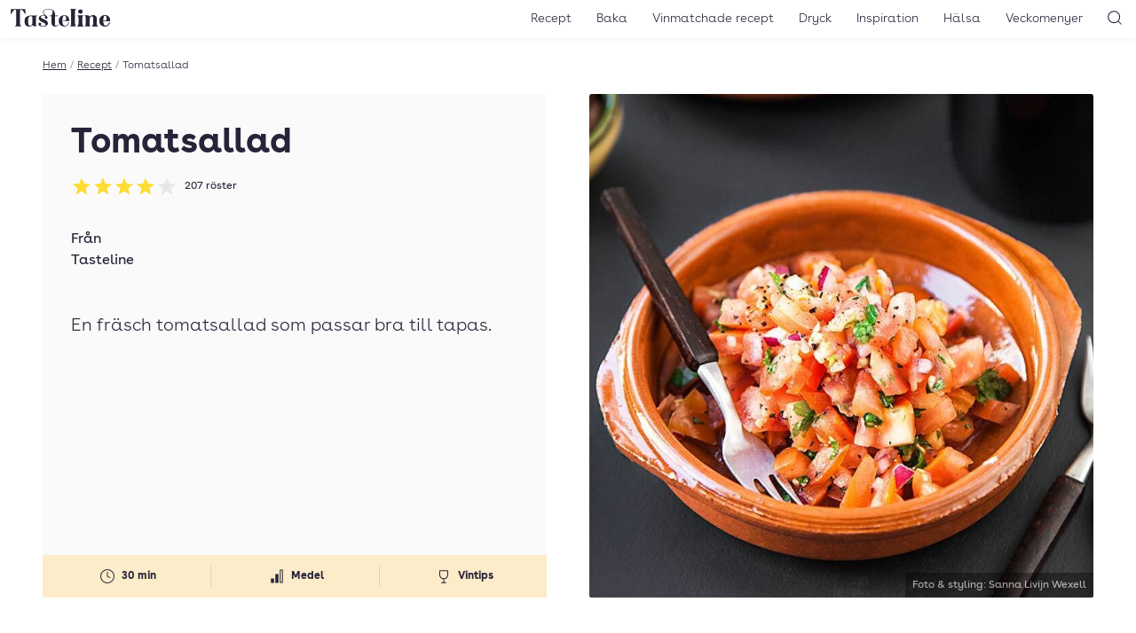

--- FILE ---
content_type: text/html; charset=UTF-8
request_url: https://www.tasteline.com/recept/tomatsallad-4/
body_size: 16565
content:
<!doctype html>
<html lang="sv-SE" prefix="og: http://ogp.me/ns#" class="u-scroll-smooth">
<head>
    <meta charset="UTF-8">
    <meta name="viewport" content="width=device-width, initial-scale=1.0" >
    <link rel="preload" href="https://www.tasteline.com/content/themes/tasteline/dist/fonts/BuenosAiresWeb-Regular.woff2" as="font" crossorigin="anonymous" />
    <link rel="preload" href="https://www.tasteline.com/content/themes/tasteline/dist/fonts/BuenosAiresWeb-Bold.woff2" as="font" crossorigin="anonymous" />
    <link rel="preload" href="https://www.tasteline.com/content/themes/tasteline/dist/fonts/BuenosAiresWeb-Light.woff2" as="font" crossorigin="anonymous" />

    <link rel="apple-touch-icon" sizes="180x180" href="https://www.tasteline.com/content/themes/tasteline/apple-touch-icon.png">
    <link rel="icon" type="image/png" sizes="32x32" href="https://www.tasteline.com/content/themes/tasteline/favicon-32x32.png">
    <link rel="icon" type="image/png" sizes="16x16" href="https://www.tasteline.com/content/themes/tasteline/favicon-16x16.png">
    <link rel="manifest" href="https://www.tasteline.com/content/themes/tasteline/site.webmanifest">
    <link rel="mask-icon" href="https://www.tasteline.com/content/themes/tasteline/safari-pinned-tab.svg" color="#262438">
    <meta name="msapplication-TileColor" content="#262438">
    <meta name="msapplication-config" content="https://www.tasteline.com/content/themes/tasteline/browserconfig.xml" />


        <title>Tomatsallad &#8211; Tasteline</title>
<meta name='robots' content='max-image-preview:large' />
	<style>img:is([sizes="auto" i], [sizes^="auto," i]) { contain-intrinsic-size: 3000px 1500px }</style>
	<link rel='dns-prefetch' href='//tasteline.disqus.com' />
<link rel='stylesheet' id='wp-block-library-css' href='https://www.tasteline.com/wp/wp-includes/css/dist/block-library/style.min.css?ver=6.8.3' media='all' />
<style id='classic-theme-styles-inline-css'>
/*! This file is auto-generated */
.wp-block-button__link{color:#fff;background-color:#32373c;border-radius:9999px;box-shadow:none;text-decoration:none;padding:calc(.667em + 2px) calc(1.333em + 2px);font-size:1.125em}.wp-block-file__button{background:#32373c;color:#fff;text-decoration:none}
</style>
<link rel='stylesheet' id='app/front-css' href='https://www.tasteline.com/content/themes/tasteline/dist/front.css?ver=1764067600' media='all' />
<script src="https://www.tasteline.com/content/themes/tasteline/dist/front.js?ver=8ddaf8721964b8a4d693" id="app/front-js"></script>
<script>
    dataLayer = [{
         'pageType': 'recipe',
         'tPageType': 'recipe',
         'contentCategory': 'Mat',
         'contentSubCategory': 'Buffé, Sallad, Tillbehör, Tomatsallad'
        }];
</script>
<script type="application/ld+json">
    {"@context":"https:\/\/schema.org","@type":"Recipe","url":"https:\/\/www.tasteline.com\/recept\/tomatsallad-4\/","name":"Tomatsallad","image":"https:\/\/eu-central-1.linodeobjects.com\/tasteline\/2015\/09\/tomatsallad_2.jpg","datePublished":"2014-09-23","totalTime":"PT30M","recipeYield":"4 portioner","description":"En fr\u00e4sch tomatsallad som passar bra till tapas.","recipeCategory":"Mat","keywords":"buff\u00e9, sallad, tillbeh\u00f6r, tomatsallad","nutrition":{"@type":"NutritionInformation"},"recipeIngredient":["tomat","r\u00f6da l\u00f6kar","olivolja","r\u00f6dvinsvin\u00e4ger","persilja","salt","peppar"],"recipeInstructions":["Sk\u00e4r tomaterna i bitar och finhacka r\u00f6dl\u00f6ken. ","Blanda ihop alla ingredienser i en sk\u00e5l. Smaka av med salt och peppar. L\u00e5t g\u00e4rna salladen st\u00e5 och ta smak i minst 30 minuter innan servering. ","L\u00e4gg upp salladen i fyra portionssk\u00e5lar."],"aggregateRating":{"@type":"AggregateRating","ratingValue":3.94,"ratingCount":207}}
</script>
<meta name="description" content="En fräsch tomatsallad som passar bra till tapas." />
<meta property="og:title" content="Tomatsallad" />
<meta property="og:description" content="En fräsch tomatsallad som passar bra till tapas." />
<meta property="og:locale" content="sv_SE"/>
<meta property="og:type" content="article"/>
<meta property="og:site_name" content="Tasteline"/>
<meta property="og:url" content="https://www.tasteline.com/recept/tomatsallad-4/" />
<meta property="article:publisher" content="https://www.facebook.com/Tasteline/"/>
<meta property="og:image" content="https://eu-central-1.linodeobjects.com/tasteline/2015/09/tomatsallad_2.jpg" />
<meta property="og:image:width" content="1024"/>
<meta property="og:image:height" content="772"/>
<meta name="twitter:card" content="summary"/>
<meta name="twitter:site" content="@TastelineCom"/>
<meta name="twitter:creator" content="@TastelineCom"/>
<meta property="DC.date.issued" content="2014-09-23"/>
<link rel="EditURI" type="application/rsd+xml" title="RSD" href="https://www.tasteline.com/wp/xmlrpc.php?rsd" />
<link rel="canonical" href="https://www.tasteline.com/recept/tomatsallad-4/" />
<link rel='shortlink' href='https://www.tasteline.com/?p=33210' />
<link rel="alternate" title="oEmbed (JSON)" type="application/json+oembed" href="https://www.tasteline.com/wp-json/oembed/1.0/embed?url=https%3A%2F%2Fwww.tasteline.com%2Frecept%2Ftomatsallad-4%2F" />
<link rel="alternate" title="oEmbed (XML)" type="text/xml+oembed" href="https://www.tasteline.com/wp-json/oembed/1.0/embed?url=https%3A%2F%2Fwww.tasteline.com%2Frecept%2Ftomatsallad-4%2F&#038;format=xml" />
<script data-name="maxapi" data-domain="tasteline.com" data-version="3.2.415" data-cfasync="false">!function(e){"use strict";"undefined"!=typeof globalThis?globalThis:"undefined"!=typeof window?window:"undefined"!=typeof global?global:"undefined"!=typeof self&&self;var n,t,i=(n=function(e,n){e.exports=function(){var e=function(){},n={},t={},i={};function o(e,n){e=e.push?e:[e];var o,r,s,c=[],a=e.length,u=a;for(o=function(e,t){t.length&&c.push(e),--u||n(c)};a--;)r=e[a],(s=t[r])?o(r,s):(i[r]=i[r]||[]).push(o)}function r(e,n){if(e){var o=i[e];if(t[e]=n,o)for(;o.length;)o[0](e,n),o.splice(0,1)}}function s(n,t){n.call&&(n={success:n}),t.length?(n.error||e)(t):(n.success||e)(n)}function c(n,t,i,o){var r,s,a=document,u=i.async,f=(i.numRetries||0)+1,l=i.before||e,d=n.replace(/[\?|#].*$/,""),p=n.replace(/^(css|img)!/,"");o=o||0,/(^css!|\.css$)/.test(d)?((s=a.createElement("link")).rel="stylesheet",s.href=p,(r="hideFocus"in s)&&s.relList&&(r=0,s.rel="preload",s.as="style")):/(^img!|\.(png|gif|jpg|svg|webp)$)/.test(d)?(s=a.createElement("img")).src=p:((s=a.createElement("script")).src=n,s.async=void 0===u||u),s.onload=s.onerror=s.onbeforeload=function(e){var a=e.type[0];if(r)try{s.sheet.cssText.length||(a="e")}catch(e){18!=e.code&&(a="e")}if("e"==a){if((o+=1)<f)return c(n,t,i,o)}else if("preload"==s.rel&&"style"==s.as)return s.rel="stylesheet";t(n,a,e.defaultPrevented)},!1!==l(n,s)&&a.head.appendChild(s)}function a(e,n,t){var i,o,r=(e=e.push?e:[e]).length,s=r,a=[];for(i=function(e,t,i){if("e"==t&&a.push(e),"b"==t){if(!i)return;a.push(e)}--r||n(a)},o=0;o<s;o++)c(e[o],i,t)}function u(e,t,i){var o,c;if(t&&t.trim&&(o=t),c=(o?i:t)||{},o){if(o in n)throw"LoadJS";n[o]=!0}function u(n,t){a(e,(function(e){s(c,e),n&&s({success:n,error:t},e),r(o,e)}),c)}if(c.returnPromise)return new Promise(u);u()}return u.ready=function(e,n){return o(e,(function(e){s(n,e)})),u},u.done=function(e){r(e,[])},u.reset=function(){n={},t={},i={}},u.isDefined=function(e){return e in n},u}()},n(t={exports:{}},t.exports),t.exports),o=function(){for(var e="max_domain=cookie",n=document.location.hostname.split("."),t=n.length-1;t>=0;t--){var i=n.slice(t).join(".");document.cookie=e.split("=")[0]+"=;domain=."+i+";expires=Thu, 01 Jan 1970 00:00:01 GMT;"}for(var o=n.length-1;o>=0;o--){var r=n.slice(o).join(".");if(document.cookie=e+";domain=."+r+";",document.cookie.indexOf(e)>-1)return document.cookie=e.split("=")[0]+"=;domain=."+r+";expires=Thu, 01 Jan 1970 00:00:01 GMT;",r}return null}(),r=window.btoa(o).substring(0,5)+"."+o,s=function(){var e=new CustomEvent("contentBlocked",{});window.dispatchEvent(e);try{var n=JSON.stringify({b:!0}),t=new Blob([n],{type:"application/json"});navigator.sendBeacon("https://"+r+"/profile",t)}catch(e){}};i(["https://maxetise.net/prebid."+o+".js"],"prebid",{numRetries:1,error:function(){s()}}),i(["https://securepubads.g.doubleclick.net/tag/js/gpt.js"],"gpt",{numRetries:1,error:function(){s()}});var c=window&&window.maxapi&&window.maxapi.cmd?window.maxapi.cmd:[];e.cmd=c,Object.defineProperty(e,"__esModule",{value:!0})}(this.maxapi=this.maxapi||{});</script>
<!-- Google Tag Manager -->
<script>(function(w,d,s,l,i){w[l]=w[l]||[];w[l].push({'gtm.start':
    new Date().getTime(),event:'gtm.js'});var f=d.getElementsByTagName(s)[0],
    j=d.createElement(s),dl=l!='dataLayer'?'&l='+l:'';j.async=true;j.src=
    'https://www.googletagmanager.com/gtm.js?id='+i+dl;f.parentNode.insertBefore(j,f);
    })(window,document,'script','dataLayer','GTM-MFCNFK');</script>
<!-- End Google Tag Manager -->
</head>
<body class="wp-singular recipe-template-default single single-recipe postid-33210 wp-theme-tasteline theme-white">
    <!-- Google Tag Manager (noscript) -->
<noscript><iframe src="https://www.googletagmanager.com/ns.html?id=GTM-MFCNFK"
    height="0" width="0" style="display:none;visibility:hidden"></iframe></noscript>
<!-- End Google Tag Manager (noscript) -->

<div
    class="u-flex u-justify-center print:u-hidden "
    data-gtm='{&quot;trigger&quot;:&quot;scroll&quot;,&quot;data&quot;:{&quot;event&quot;:&quot;maxetise_ad_view&quot;,&quot;placement&quot;:&quot;[{ \&quot;mq\&quot;: \&quot;screen and (max-width: 1027px)\&quot;, \&quot;placement\&quot;: \&quot;mobile0\&quot; }, { \&quot;mq\&quot;: \&quot;screen\&quot;, \&quot;placement\&quot;: \&quot;desktop0\&quot;}]&quot;}}'
>
    <div class="u-flex-grow-0 u-flex u-flex-col-reverse theme-gray u-text-theme u-bg-theme">
        <div class="maxetise" data-placement="[{ &quot;mq&quot;: &quot;screen and (max-width: 1027px)&quot;, &quot;placement&quot;: &quot;mobile0&quot; }, { &quot;mq&quot;: &quot;screen&quot;, &quot;placement&quot;: &quot;desktop0&quot;}]" data-keywords="[&quot;buffé&quot;,&quot;mat&quot;,&quot;sallad&quot;,&quot;tillbehör&quot;,&quot;tomatsallad&quot;,&quot;occasion_fest&quot;]"></div>
            </div>
</div>
<header class="Header-wrapper u-bg-theme u-sticky u-z-40 u-text-theme u-shadow-header print:u-shadow-none u-px-1g u-py-2v md:u-py-1v">
    <div class="u-flex u-justify-between u-items-center print:u-justify-center">
        <div class="u-flex-grow md:u-flex-grow-0 u-flex u-space-x-1g md:u-order-last print:u-hidden">
            <button
    type="button"
    class="u-relative u-p-0 u-font-semibold u-leading-none u-rounded-md u-bg-transparent u-text-inherit u-border-none md:u-hidden" aria-controls="main-navigation" aria-pressed="false">
                <svg aria-hidden="true" class="u-w-7 u-h-7 md:u-w-6 md:u-h-6" xmlns="http://www.w3.org/2000/svg" width="24" height="24" viewBox="0 0 22 22"><rect x="6" y="7" width="12" height="1" fill="currentColor"/><rect x="6" y="11.5" width="12" height="1" fill="currentColor"/><rect x="6" y="16" width="12" height="1" fill="currentColor"/></svg>
                <span class="u-sr-only">
            Öppna meny
        </span>
    </button>
        </div>
        <div class="u-flex-center u-align-baseline md:u-order-first">
            <a class="u-block u-leading-none" href="/">
                <span class="u-sr-only">Till Tastelines startsida</span>
                <svg aria-hidden="true" class="u-h-6 md:u-h-5 u-fill-current" data-name="Group 32" xmlns="http://www.w3.org/2000/svg" viewBox="0 0 133 23.77">
  <path data-name="Path 30" d="M85.895 19.921c0 2.076.578 2.962 1.906 3.4h-8.55c1.328-.442 1.909-1.329 1.909-3.4V3.609c0-2.076-.581-2.962-1.909-3.4h8.548c-1.328.443-1.906 1.328-1.906 3.4z" fill="currentColor" />
  <path data-name="Path 31" d="M95.739 19.921c0 2.077.579 2.962 1.906 3.406h-8.547c1.33-.443 1.908-1.329 1.908-3.406v-7.526c0-2.076-.578-2.962-1.908-3.405h8.547c-1.327.444-1.906 1.329-1.906 3.405zM93.423.851a2.82 2.82 0 012.86 2.792 2.86 2.86 0 01-5.719 0A2.819 2.819 0 0193.423.851" fill="currentColor" />
  <path data-name="Path 32" d="M110.282 8.513c3.029 0 4.836 1.634 4.836 4.835v6.573c0 2.077.579 2.962 1.9 3.406h-8.205c.988-.444 1.565-1.329 1.565-3.406v-7.764c0-1.465-.34-2.487-1.6-2.487-2.008 0-3.3 2.249-3.3 5.448v4.8c0 2.077.581 2.962 1.568 3.406h-8.207c1.328-.444 1.906-1.329 1.906-3.406v-7.522c0-2.077-.578-2.963-1.906-3.4h5.447a3.334 3.334 0 011.192 2.144 5.62 5.62 0 014.8-2.622" fill="currentColor" />
  <path data-name="Path 33" d="M133 16.379h-8.481v-.751h2.18c1.464 0 1.974-.3 1.974-2.007 0-2.078-.136-4.427-2.349-4.427-1.873 0-2.622 2.35-2.622 6.844 0 4.563 1.158 6.574 3.575 6.574 2.385 0 4.087-1.737 4.5-4.666l.818.2c-.615 3.474-2.657 5.415-6.095 5.415-4.734 0-7.764-2.724-7.764-7.528a7.206 7.206 0 017.558-7.525c3.985 0 6.709 2.521 6.709 7.867" fill="currentColor" />
  <path data-name="Path 34" d="M19.548.204l.408 6.642h-.715C17.64 4.018 15.563 1.021 14 1.021c-.885 0-1.431.511-1.431 2.487v16.413c0 2.077.647 2.962 2.113 3.406h-9.4c1.465-.444 2.112-1.329 2.112-3.406V3.508c0-1.976-.547-2.487-1.432-2.487-1.566 0-3.643 3-5.243 5.824H0L.408.204z" fill="currentColor" />
  <path data-name="Path 35" d="M33.783 19.922c0 2.079.579 2.962 1.908 3.4h-5.447a3.347 3.347 0 01-1.193-2.144 4.46 4.46 0 01-4.154 2.588c-3.61 0-6.334-1.908-6.3-7.252 0-6 3.781-7.528 8.719-7.528h8.377c-1.329.446-1.91 1.333-1.91 3.41zm-4.733-7.526c0-2.01-.579-2.656-2.043-2.656-2.588 0-3.61 1.566-3.61 6.743 0 4.393.682 6.094 2.418 6.094 1.668 0 2.623-1.464 3.235-3.1z" fill="currentColor" />
  <path data-name="Path 36" d="M43.358 4.631C43.358 1.7 46.253 0 50.884 0c4.7 0 8.475 2.553 8.475 7.662V8.99h4.222v.748h-4.222v10.523c0 2.077.579 2.419 1.737 2.419a2.1 2.1 0 001.907-2.079l.716.511c-.443 1.838-1.737 2.554-4.086 2.554-2.214 0-5.007-.919-5.007-5.652V9.738h-2.725V8.99h2.72l1.261-3.133c.953-2.35.31-5.38-5-5.38-4.53 0-6.709 1.635-6.709 4.087 0 3.848 5.143 4.29 5.143 7.185 0 1.09-.681 1.668-1.839 1.668a1.494 1.494 0 01-1.7-1.634c0-.817.511-.918.511-1.362 0-.682-1.294-1.191-3.064-1.191s-2.793.646-2.793 1.565c0 1.261.885 1.67 2.076 2.249l3.951 1.908c2.044.985 3.372 2.382 3.372 4.254 0 2.726-3.1 4.563-6.4 4.563-2.758 0-6.2-1.054-6.2-3.438a1.635 1.635 0 011.84-1.771 1.569 1.569 0 011.7 1.737c0 .817-.511.954-.511 1.565 0 .681 1.4 1.193 3.167 1.193 1.839 0 3.3-.784 3.3-1.839 0-1.09-1.055-1.872-2.452-2.555l-3.813-1.837a4.723 4.723 0 01-2.824-4.124c0-2.758 2.417-4.189 5.823-4.189a11.214 11.214 0 012.111.237 5.644 5.644 0 01-2.213-4.12" fill="currentColor" />
  <path data-name="Path 37" d="M78.538 16.379h-8.479v-.751h2.177c1.465 0 1.977-.3 1.977-2.007 0-2.078-.138-4.427-2.349-4.427-1.874 0-2.624 2.35-2.624 6.844 0 4.563 1.159 6.574 3.575 6.574 2.385 0 4.087-1.737 4.5-4.666l.817.2c-.613 3.474-2.657 5.415-6.095 5.415-4.733 0-7.764-2.724-7.764-7.528a7.207 7.207 0 017.558-7.525c3.985 0 6.71 2.521 6.71 7.867" fill="currentColor" />
  <path data-name="Path 38" d="M85.895 19.921c0 2.076.578 2.962 1.906 3.4h-8.55c1.328-.442 1.909-1.329 1.909-3.4V3.609c0-2.076-.581-2.962-1.909-3.4h8.548c-1.328.443-1.906 1.328-1.906 3.4z" fill="currentColor" />
  <path data-name="Path 39" d="M95.739 19.921c0 2.077.579 2.962 1.906 3.406h-8.547c1.33-.443 1.908-1.329 1.908-3.406v-7.526c0-2.076-.578-2.962-1.908-3.405h8.547c-1.327.444-1.906 1.329-1.906 3.405zM93.423.851a2.82 2.82 0 012.86 2.792 2.86 2.86 0 01-5.719 0A2.819 2.819 0 0193.423.851" fill="currentColor" />
  <path data-name="Path 40" d="M110.282 8.513c3.029 0 4.836 1.634 4.836 4.835v6.573c0 2.077.579 2.962 1.9 3.406h-8.205c.988-.444 1.565-1.329 1.565-3.406v-7.764c0-1.465-.34-2.487-1.6-2.487-2.008 0-3.3 2.249-3.3 5.448v4.8c0 2.077.581 2.962 1.568 3.406h-8.207c1.328-.444 1.906-1.329 1.906-3.406v-7.522c0-2.077-.578-2.963-1.906-3.4h5.447a3.334 3.334 0 011.192 2.144 5.62 5.62 0 014.8-2.622" fill="currentColor" />
  <path data-name="Path 41" d="M133 16.379h-8.481v-.751h2.18c1.464 0 1.974-.3 1.974-2.007 0-2.078-.136-4.427-2.349-4.427-1.873 0-2.622 2.35-2.622 6.844 0 4.563 1.158 6.574 3.575 6.574 2.385 0 4.087-1.737 4.5-4.666l.818.2c-.615 3.474-2.657 5.415-6.095 5.415-4.734 0-7.764-2.724-7.764-7.528a7.206 7.206 0 017.558-7.525c3.985 0 6.709 2.521 6.709 7.867" fill="currentColor" />
</svg>
</a>
        </div>
        <div class="u-flex-grow  u-flex u-space-x-1g u-justify-end print:u-hidden">
            <nav class="MainNavigation u-text-base md:u-text-sm u-font-light u-bg-theme md:u-bg-transparent u-text-theme" id="main-navigation" aria-expanded="false">
                <ul id="menu-toppnavigering" class="MainNavigation-list"><li id="menu-item-529" class="menu-item menu-item-type-custom menu-item-object-custom menu-item-529"><a href="/recept/">Recept</a></li>
<li id="menu-item-63111" class="menu-item menu-item-type-taxonomy menu-item-object-recipe_category menu-item-63111"><a href="https://www.tasteline.com/baka/">Baka</a></li>
<li id="menu-item-60230" class="menu-item menu-item-type-post_type menu-item-object-article menu-item-60230"><a href="https://www.tasteline.com/inspiration/dryck/recept-med-vinmatchningar/">Vinmatchade recept</a></li>
<li id="menu-item-530" class="menu-item menu-item-type-custom menu-item-object-custom menu-item-530"><a href="/dryck/">Dryck</a></li>
<li id="menu-item-532" class="menu-item menu-item-type-custom menu-item-object-custom menu-item-532"><a href="/inspiration/">Inspiration</a></li>
<li id="menu-item-533" class="menu-item menu-item-type-custom menu-item-object-custom menu-item-533"><a href="/inspiration/halsa/">Hälsa</a></li>
<li id="menu-item-534" class="menu-item menu-item-type-custom menu-item-object-custom menu-item-534"><a href="/veckomenyer/">Veckomenyer</a></li>
</ul>
                <div class="u-absolute u-top-1v u-right-1g md:u-hidden">
                    <button
    type="button"
    class="u-relative u-p-0 u-font-semibold u-leading-none u-rounded-md u-bg-transparent u-text-inherit u-border-none MainNavigation-closeButton" aria-pressed="false" aria-controls="main-navigation">
                <svg aria-hidden="true" class="u-w-7 u-h-7 md:u-w-6 md:u-h-6" xmlns="http://www.w3.org/2000/svg" width="24" height="24" viewBox="0 0 24 24"><polygon points="17.022 7.685 16.315 6.978 12 11.293 7.685 6.978 6.978 7.685 11.293 12 6.978 16.315 7.685 17.022 12 12.707 16.315 17.022 17.022 16.315 12.707 12 17.022 7.685" fill="currentColor"/></svg>
                <span class="u-sr-only">
            Stäng meny
        </span>
    </button>
                </div>
            </nav>
            <button
    type="button"
    class="u-relative u-p-0 u-font-semibold u-leading-none u-rounded-md u-bg-transparent u-text-inherit u-border-none" aria-controls="header-search" data-focus="header-search-input" aria-pressed="false">
                <svg aria-hidden="true" class="u-w-7 u-h-7 md:u-w-6 md:u-h-6" xmlns="http://www.w3.org/2000/svg" width="24" height="24" viewBox="0 0 24 24"><path d="M19.6,18.9l-3.153-3.152a6.971,6.971,0,1,0-.707.707L18.9,19.6A.5.5,0,0,0,19.6,18.9ZM5.25,11.2A5.951,5.951,0,1,1,11.2,17.152,5.958,5.958,0,0,1,5.25,11.2Z" fill="currentColor"/></svg>
                <span class="u-sr-only">
            Sök
        </span>
    </button>
        </div>
    </div>
</header>
<div class="HeaderSearch-wrapper u-sticky u-z-10">
    <form action="/" class="HeaderSearch u-absolute u-w-full u-bg-theme u-shadow-header u-py-4v" id="header-search" aria-expanded="false">
        <label for="header-search-input" class="u-sr-only">Sök</label>
        <input id="header-search-input" class="HeaderSearch-input u-max-w-screen-xl u-px-4g u-block u-w-full u-m-auto" autocomplete="off" name="s" type="text" placeholder="Sök..." />
    </form>
</div>
<main class="u-max-w-main u-px-4g u-mx-auto print:u-w-full u-pt-4v">
    <div class="u-text-xs u-flex u-font-light u-max-w-min u-whitespace-nowrap u-mb-4v" aria-label="breadcrumb" >
        <a href="/">Hem</a>
            <span class="u-mx-1 u-text-gray-500">/</span>
            <a href="/recept">Recept</a>
            <span class="u-mx-1 u-text-gray-500">/</span>
            <span class="u-truncate">Tomatsallad</span>
        
</div>
    <article
        data-gtm='{&quot;trigger&quot;:&quot;view&quot;,&quot;data&quot;:{&quot;event&quot;:&quot;recipe_view&quot;,&quot;recipe_name&quot;:&quot;Tomatsallad&quot;,&quot;recipe_category&quot;:&quot;Mat&quot;,&quot;nbr_of_ingredients&quot;:7,&quot;avg_rating&quot;:3.94,&quot;recipe_difficulty&quot;:&quot;Medel&quot;,&quot;est_time&quot;:&quot;30 min&quot;}}'>
        <div data-wake-lock></div>
        <header class="u-flex u-flex-col md:u-grid md:u-grid-cols-2 md:u-gap-4g u-mb-4v md:u-mb-8v">
    <div class="u-contents md:u-flex u-flex-col u-text-theme u-bg-theme u-rounded-sm md:theme-gray md:u-p-4cp md:u-pb-0">
        <h1 class="md:u-text-4xl u-text-4xl u-mb-2v u-order-first">Tomatsallad</h1>
        <a href="#feedback" class="u-no-underline u-mb-4v u-self-start">
            <div class="u-flex u-flex-wrap u-items-center u-order-1" title="Betyg: 3.94 av 5 - 207 röster" data-rating-id="33210">
    <div class="u-flex u-justify-start u-mr-2" aria-hidden="true">
                <svg class="u-w-6 u-h-6" xmlns="http://www.w3.org/2000/svg" width="24" height="24" viewBox="0 0 24 24">
            <defs>
                <linearGradient id="star-gradient-696b33ca50911">
                    <stop offset="0%" stop-color="rgb(var(--tln-color-lemon))" />
                    <stop offset="100%" stop-color="rgb(var(--tln-color-lemon))" />
                    <stop offset="100%" stop-color="rgb(var(--tln-color-gray-200" />
                    <stop offset="100%" stop-color="rgb(var(--tln-color-gray-200" />
                </linearGradient>
            </defs>
            <path d="M12,17.742l-6.188,3.75L7.453,14.46,2.015,9.726l7.172-.609L12,2.508l2.813,6.61,7.172.609-5.438,4.734,1.641,7.031Z" fill="url(#star-gradient-696b33ca50911)"/>
        </svg>
                <svg class="u-w-6 u-h-6" xmlns="http://www.w3.org/2000/svg" width="24" height="24" viewBox="0 0 24 24">
            <defs>
                <linearGradient id="star-gradient-696b33ca50914">
                    <stop offset="0%" stop-color="rgb(var(--tln-color-lemon))" />
                    <stop offset="100%" stop-color="rgb(var(--tln-color-lemon))" />
                    <stop offset="100%" stop-color="rgb(var(--tln-color-gray-200" />
                    <stop offset="100%" stop-color="rgb(var(--tln-color-gray-200" />
                </linearGradient>
            </defs>
            <path d="M12,17.742l-6.188,3.75L7.453,14.46,2.015,9.726l7.172-.609L12,2.508l2.813,6.61,7.172.609-5.438,4.734,1.641,7.031Z" fill="url(#star-gradient-696b33ca50914)"/>
        </svg>
                <svg class="u-w-6 u-h-6" xmlns="http://www.w3.org/2000/svg" width="24" height="24" viewBox="0 0 24 24">
            <defs>
                <linearGradient id="star-gradient-696b33ca50916">
                    <stop offset="0%" stop-color="rgb(var(--tln-color-lemon))" />
                    <stop offset="100%" stop-color="rgb(var(--tln-color-lemon))" />
                    <stop offset="100%" stop-color="rgb(var(--tln-color-gray-200" />
                    <stop offset="100%" stop-color="rgb(var(--tln-color-gray-200" />
                </linearGradient>
            </defs>
            <path d="M12,17.742l-6.188,3.75L7.453,14.46,2.015,9.726l7.172-.609L12,2.508l2.813,6.61,7.172.609-5.438,4.734,1.641,7.031Z" fill="url(#star-gradient-696b33ca50916)"/>
        </svg>
                <svg class="u-w-6 u-h-6" xmlns="http://www.w3.org/2000/svg" width="24" height="24" viewBox="0 0 24 24">
            <defs>
                <linearGradient id="star-gradient-696b33ca50919">
                    <stop offset="0%" stop-color="rgb(var(--tln-color-lemon))" />
                    <stop offset="94%" stop-color="rgb(var(--tln-color-lemon))" />
                    <stop offset="94%" stop-color="rgb(var(--tln-color-gray-200" />
                    <stop offset="100%" stop-color="rgb(var(--tln-color-gray-200" />
                </linearGradient>
            </defs>
            <path d="M12,17.742l-6.188,3.75L7.453,14.46,2.015,9.726l7.172-.609L12,2.508l2.813,6.61,7.172.609-5.438,4.734,1.641,7.031Z" fill="url(#star-gradient-696b33ca50919)"/>
        </svg>
                <svg class="u-w-6 u-h-6" xmlns="http://www.w3.org/2000/svg" width="24" height="24" viewBox="0 0 24 24">
            <defs>
                <linearGradient id="star-gradient-696b33ca5091a">
                    <stop offset="0%" stop-color="rgb(var(--tln-color-lemon))" />
                    <stop offset="0%" stop-color="rgb(var(--tln-color-lemon))" />
                    <stop offset="0%" stop-color="rgb(var(--tln-color-gray-200" />
                    <stop offset="100%" stop-color="rgb(var(--tln-color-gray-200" />
                </linearGradient>
            </defs>
            <path d="M12,17.742l-6.188,3.75L7.453,14.46,2.015,9.726l7.172-.609L12,2.508l2.813,6.61,7.172.609-5.438,4.734,1.641,7.031Z" fill="url(#star-gradient-696b33ca5091a)"/>
        </svg>
    </div>

    <span class="u-sr-only">Betyg: 3.94 av 5</span>
        <div class="Rating-voteCount u-text-xs u-whitespace-nowrap">
        207<span class=""> röster</span>
    </div>
    </div>
        </a>

        <div class="u--mx-4g md:u--mx-4cp u-order-3 md:u-order-last u-mt-auto">
            <div class="u-bg-cream u-text-xs u-font-bold u-mb-4v md:u-mb-0">
    <div class="u-grid u-items-center u-py-3 u-grid-cols-3  u-divide-x u-divide-divider u-divide-opacity-divider">
                    <div class="u-text-center u-flex u-items-center u-justify-center u-overflow-hidden u-px-2">
                                    <svg class="u-w-6 u-h-6 u-mr-1" xmlns="http://www.w3.org/2000/svg" width="24" height="24" viewBox="0 0 24 24"><path d="M12,20a8,8,0,1,1,8-8A8.009,8.009,0,0,1,12,20ZM12,5a7,7,0,1,0,7,7A7.008,7.008,0,0,0,12,5Z" fill="currentColor"/><path d="M15,14a.5.5,0,0,1-.224-.053l-3-1.5A.5.5,0,0,1,11.5,12V7.5a.5.5,0,0,1,1,0v4.191l2.723,1.361A.5.5,0,0,1,15,14Z" fill="currentColor"/></svg>
                                <span>30 min</span>
            </div>
                    <div class="u-text-center u-flex u-items-center u-justify-center u-overflow-hidden u-px-2">
                                    <svg class="u-w-6 u-h-6 u-mr-1" xmlns="http://www.w3.org/2000/svg" width="24" height="24" viewBox="0 0 24 24"><rect x="5.25" y="14.5" width="3.5" height="5" fill="currentColor"/><rect x="10.25" y="9.5" width="3.5" height="10" fill="currentColor"/><path d="M18.75,19.5h-3.5V4.5h3.5Zm-2.5-1h1.5V5.5h-1.5Z" fill="currentColor"/></svg>
                                <span>Medel</span>
            </div>
                    <div class="u-text-center u-flex u-items-center u-justify-center u-overflow-hidden u-px-2">
                                    <svg class="u-w-6 u-h-6 u-mr-1" xmlns="http://www.w3.org/2000/svg" width="24" height="24" viewBox="0 0 24 24">
  <path fill="currentColor" d="M14.51 19.67h-5c-.28 0-.5-.22-.5-.5s.22-.5.5-.5h5c.28 0 .5.22.5.5s-.22.5-.5.5ZM12.01 15.4c-2.76 0-5-2.24-5-5V6.23c0-.55.45-1 1-1h8c.55 0 1 .45 1 1v4.17c0 2.76-2.24 5-5 5Zm-4-9.17v4.17c0 2.21 1.79 4 4 4s4-1.79 4-4V6.23h-8Z" />
  <path fill="currentColor"  d="M11.5 14.9h1v4.35h-1z" />
</svg>
                                <span>Vintips</span>
            </div>
            </div>
</div>
        </div>
                <div class="u-mb-4v u-order-3">
<div class="u-flex u-items-center u-mb-2v">
            </div>
        <div>
    Från
            <a href="https://www.tasteline.com/receptskapare/tasteline/" class="u-group u-no-underline u-flex u-items-center">
                        <span class="group-hover:u-underline u-no-underline">Tasteline</span>
            </a>
        </div>
    </div>
                        <div
    class="u-flex u-justify-center print:u-hidden u-mb-4v u-order-3 md:hidden"
    data-gtm='{&quot;trigger&quot;:&quot;scroll&quot;,&quot;data&quot;:{&quot;event&quot;:&quot;maxetise_ad_view&quot;,&quot;placement&quot;:&quot;[{ \&quot;mq\&quot;: \&quot;screen and (max-width: 1027px)\&quot;, \&quot;placement\&quot;: \&quot;mobile1\&quot; }]&quot;}}'
>
    <div class="u-flex-grow-0 u-flex u-flex-col-reverse theme-gray u-text-theme u-bg-theme">
        <div class="maxetise" data-placement="[{ &quot;mq&quot;: &quot;screen and (max-width: 1027px)&quot;, &quot;placement&quot;: &quot;mobile1&quot; }]" data-keywords="[&quot;buffé&quot;,&quot;mat&quot;,&quot;sallad&quot;,&quot;tillbehör&quot;,&quot;tomatsallad&quot;,&quot;occasion_fest&quot;]"></div>
                <span class="u-hidden-if-sibling-is-empty u-block u-p-2 u-text-sm u-font-light">Annons</span>
            </div>
</div>
        <div class="u-order-4 md:u-mb-4v">
            <p class="u-text-xl u-font-light">En fräsch tomatsallad som passar bra till tapas.</p>
        </div>
    </div>
    <div class="u-contents md:u-flex">
        <div class="u-order-2 u--mx-4g md:u-mx-0 md:u-w-full u-object-cover u-object-center">
            <div class="Carousel u-rounded-sm ">
    <div class="Carousel-items u-rounded-sm">
                    <div id="recipe-carousel-image-10563" class="Carousel-item">
                <img width="800" height="772" src="https://eu-central-1.linodeobjects.com/tasteline/2015/09/tomatsallad_2-800x772.jpg" class="attachment-1/2-square size-1/2-square" alt="" loading="eager" decoding="async" fetchpriority="high" />
                                    <div class="u-absolute u-right-0 u-bottom-5 u-opacity-60 u-leading-none hover:u-opacity-100 u-p-2 u-text-xs u-bg-black u-bg-opacity-60">
                        <span class="u-text-white">Foto &amp; styling: Sanna Livijn Wexell</span>
                    </div>
                            </div>
            </div>

    </div>
        </div>
    </div>
</header>
                <p class="u-font-semibold u-mb-4v md:u-mb-8v print:u-hidden">Dryck till maten? <a
            href="#vinborsen"
            class="u-text-cucumber u-ml-1">Visa passande viner</a></p>
        
        <div
    class="u-flex u-justify-center print:u-hidden u-mb-4v"
    data-gtm='{&quot;trigger&quot;:&quot;scroll&quot;,&quot;data&quot;:{&quot;event&quot;:&quot;maxetise_ad_view&quot;,&quot;placement&quot;:&quot;[{ \&quot;mq\&quot;: \&quot;screen and (max-width: 1027px)\&quot;, \&quot;placement\&quot;: \&quot;mobile1\&quot; }, { \&quot;mq\&quot;: \&quot;screen\&quot;, \&quot;placement\&quot;: \&quot;desktop1\&quot;}]&quot;}}'
>
    <div class="u-flex-grow-0 u-flex u-flex-col-reverse theme-gray u-text-theme u-bg-theme">
        <div class="maxetise" data-placement="[{ &quot;mq&quot;: &quot;screen and (max-width: 1027px)&quot;, &quot;placement&quot;: &quot;mobile1&quot; }, { &quot;mq&quot;: &quot;screen&quot;, &quot;placement&quot;: &quot;desktop1&quot;}]" data-keywords="[&quot;buffé&quot;,&quot;mat&quot;,&quot;sallad&quot;,&quot;tillbehör&quot;,&quot;tomatsallad&quot;,&quot;occasion_fest&quot;]"></div>
                <span class="u-hidden-if-sibling-is-empty u-block u-p-2 u-text-sm u-font-light">Annons</span>
            </div>
</div>
            <label class="u-relative u-inline-flex u-items-center u-cursor-pointer u-mb-2v u-hidden"
data-wake-lock-toggle="data-wake-lock-toggle">
    <input type="checkbox" value="" class="u-sr-only u-peer" >
    <div class="u-w-11 u-h-6 u-bg-gray-100 peer-focus:u-outline-none peer-focus:u-ring-4 peer-focus:u-ring-cucumber u-rounded-full peer-checked:after:u-translate-x-full peer-checked:after:u-border-white after:u-content-[''] after:u-absolute after:u-top-[2px] after:u-left-[2px] after:u-bg-white after:u-border-gray-200 after:u-border after:u-rounded-full after:u-h-5 after:u-w-5 after:u-transition-all peer-checked:u-bg-cucumber u-transition-colors"></div>
    <span class="u-ml-3 u-text-sm u-font-medium u-text-current">Undvik att skärmen släcks</span>
</label>

        <div class="md:u-grid md:u-gap-x-4g md:u-grid-cols-2 lg:u-grid-cols-3 u-relative">
            <div class="">
                <div data-maybe-sticky="u-mb-8v" data-maybe-sticky-mq="md">
                <div class="u-bg-theme u-text-theme md:theme-gray u-rounded-sm md:u-p-4cp print:theme-white print:u-p-0 md:u-mt-0 u-mb-8v ">
    <div class="u-flex u-mb-4v">
        <h2 class="u-mb-0">Ingredienser</h2>
        <div class="u-ml-auto u-flex u-pl-2">
            <div class="ServingsControl u-font-bold u-flex u-items-center u-space-x-4" data-max="12" data-min="1">
        <button
    type="button"
    class="u-relative u-p-0 u-font-semibold u-leading-none u-rounded-md u-bg-transparent u-text-inherit u-border-none ServingsControl-changeButton print:u-hidden" value="-1">
                <svg aria-hidden="true" class="u-w-7 u-h-7 md:u-w-6 md:u-h-6" xmlns="http://www.w3.org/2000/svg" width="24" height="24" viewBox="0 0 24 24"><circle cx="12" cy="12" r="11.5" class="u-fill-current u-text-cream" /><rect x="7" y="11.5" width="10" height="1" fill="currentColor"/></svg>
                <span class="u-sr-only">
            Minska
        </span>
    </button>
        <div class="u-flex-grow u-text-center">
        <span class="ServingsControl-quantity">4</span>
                <span class="ServingsControl-name" data-singular="portion" data-plural="portioner" data-abbr="port">port</abbr>
            </div>
        <button
    type="button"
    class="u-relative u-p-0 u-font-semibold u-leading-none u-rounded-md u-bg-transparent u-text-inherit u-border-none ServingsControl-changeButton print:u-hidden" value="1">
                <svg aria-hidden="true" class="u-w-7 u-h-7 md:u-w-6 md:u-h-6" xmlns="http://www.w3.org/2000/svg" width="24" height="24" viewBox="0 0 24 24"><circle cx="12" cy="12" r="11.5" class="u-fill-current u-text-cream"/><polygon points="17 11.5 12.5 11.5 12.5 7 11.5 7 11.5 11.5 7 11.5 7 12.5 11.5 12.5 11.5 17 12.5 17 12.5 12.5 17 12.5 17 11.5" fill="currentColor"/></svg>
                <span class="u-sr-only">
            Öka
        </span>
    </button>
    </div>
        </div>
    </div>
    <div class="u-grid u-grid-cols-ingredients u-gap-x-2g u-auto-cols-max">
            <h3 class="u-text-xs u-opacity-80 u-mb-2v u-pt-4v first:u-pt-0 u-col-span-2">Sallad</h3>
        <ul class="u-list-none u-contents u-p-0 u-m-0 u-mb-4v md:u-text-lg">
                    <li class="Ingredient u-contents">
                <div class="u-font-bold u-mb-2">
                    <span class="Ingredient-quantity "
    data-unit="st"
    data-quantity="2">
    2
</span>
<abbr title="styck">st</abbr>
                </div>
                <div class="u-mb-2  md:u-font-light">
                    <span
    class="Ingredient-name "
    data-singular="tomat"
    data-plural="tomater"
        data-unit-type="antal"
    >tomat</span>,                     stora
                </div>
            </li>
                    <li class="Ingredient u-contents">
                <div class="u-font-bold u-mb-2">
                    <span class="Ingredient-quantity "
    data-unit="st"
    data-quantity="0.25">
    1/4
</span>
<abbr title="styck">st</abbr>
                </div>
                <div class="u-mb-2  md:u-font-light">
                    <span
    class="Ingredient-name "
    data-singular="röda lökar"
    data-plural="röda lökar"
        data-unit-type="antal"
    >röda lökar</span>                    
                </div>
            </li>
                    <li class="Ingredient u-contents">
                <div class="u-font-bold u-mb-2">
                    <span class="Ingredient-quantity "
    data-unit="msk"
    data-quantity="1">
    1
</span>
<abbr title="matsked">msk</abbr>
                </div>
                <div class="u-mb-2  md:u-font-light">
                    <span
    class="Ingredient-name "
    data-singular="olivolja"
    data-plural="olivolja"
        data-unit-type="volym"
    >olivolja</span>                    
                </div>
            </li>
                    <li class="Ingredient u-contents">
                <div class="u-font-bold u-mb-2">
                    <span class="Ingredient-quantity "
    data-unit="msk"
    data-quantity="1">
    1
</span>
<abbr title="matsked">msk</abbr>
                </div>
                <div class="u-mb-2  md:u-font-light">
                    <span
    class="Ingredient-name "
    data-singular="rödvinsvinäger"
    data-plural="rödvinsvinäger"
        data-unit-type="volym"
    >rödvinsvinäger</span>                    
                </div>
            </li>
                    <li class="Ingredient u-contents">
                <div class="u-font-bold u-mb-2">
                    <span class="Ingredient-quantity "
    data-unit="msk"
    data-quantity="2">
    2
</span>
<abbr title="matsked">msk</abbr>
                </div>
                <div class="u-mb-2  md:u-font-light">
                    <span
    class="Ingredient-name "
    data-singular="persilja"
    data-plural="persilja"
        data-unit-type="volym"
    >persilja</span>,                     finhackad
                </div>
            </li>
                    <li class="Ingredient u-contents">
                <div class="u-font-bold u-mb-2">
                    <span class="Ingredient-quantity "
    data-unit="nypa"
    data-quantity="1">
    1
</span>
<abbr title="nypa">nypa</abbr>
                </div>
                <div class="u-mb-2  md:u-font-light">
                    <span
    class="Ingredient-name "
    data-singular="salt"
    data-plural="salt"
        data-unit-type="antal"
    >salt</span>                    
                </div>
            </li>
                    <li class="Ingredient u-contents">
                <div class="u-font-bold u-mb-2">
                    <span class="Ingredient-quantity "
    data-unit="nypa"
    data-quantity="1">
    1
</span>
<abbr title="nypa">nypa</abbr>
                </div>
                <div class="u-mb-2  md:u-font-light">
                    <span
    class="Ingredient-name "
    data-singular="peppar"
    data-plural="peppar"
        data-unit-type="antal"
    >peppar</span>                    
                </div>
            </li>
            </ul>
    </div>
</div>

                <div class="u-space-y-4 u-flex u-flex-col u-mb-8v print:u-hidden">
    <a class="u-inline-block u-no-underline u-leading-none u-py-4 u-items-center u-justify-center u-px-12 u-rounded-sm u-text-center u-font-semibold u-bg-button-primary u-text-button-primary" href="https://www.mathem.se/se/?utm_campaign=buy_button&utm_content=%2Frecept%2Ftomatsallad-4%2F&utm_medium=recipe&utm_source=tasteline" data-gtm="{&quot;trigger&quot;:&quot;click&quot;,&quot;data&quot;:{&quot;event&quot;:&quot;recipe_mathem_button_click&quot;}}" target="_blank">Handla via Mathem</a>
    
</div>
                </div>
                <div
    class="u-flex u-justify-center print:u-hidden u-mb-4v"
    data-gtm='{&quot;trigger&quot;:&quot;scroll&quot;,&quot;data&quot;:{&quot;event&quot;:&quot;maxetise_ad_view&quot;,&quot;placement&quot;:&quot;[{ \&quot;mq\&quot;: \&quot;screen and (max-width: 767px)\&quot;, \&quot;placement\&quot;: \&quot;mobile2\&quot; }]&quot;}}'
>
    <div class="u-flex-grow-0 u-flex u-flex-col-reverse theme-gray u-text-theme u-bg-theme">
        <div class="maxetise" data-placement="[{ &quot;mq&quot;: &quot;screen and (max-width: 767px)&quot;, &quot;placement&quot;: &quot;mobile2&quot; }]" data-keywords="[&quot;buffé&quot;,&quot;mat&quot;,&quot;sallad&quot;,&quot;tillbehör&quot;,&quot;tomatsallad&quot;,&quot;occasion_fest&quot;]"></div>
                <span class="u-hidden-if-sibling-is-empty u-block u-p-2 u-text-sm u-font-light">Annons</span>
            </div>
</div>
            </div>
            <div class="lg:u-col-span-2">
                <div data-maybe-sticky="u-mb-8v" data-maybe-sticky-mq="md">
                <div class="u-relative u-bg-theme u-text-theme md:theme-gray u-rounded-sm md:u-p-4cp print:theme-white print:u-p-0 u-mb-8v">
    <h2>Gör så här</h2>
            
    <ol class="u-m-0 u-p-0 u-list-none">
                    <li class="Step u-flex u-mb-4v">
                <input type="checkbox" class="Step-checkbox u-sr-only" id="step-0-0" data-gtm='{&quot;trigger&quot;:&quot;checked&quot;,&quot;data&quot;:{&quot;event&quot;:&quot;recipe_checklist&quot;,&quot;nbr_of_checklist_items&quot;:1}}' />

                <div class="u-w-12 u-flex-shrink-0">
                    <label for="step-0-0" class="Step-label u-block u-w-5 u-h-5 u-m-1 u-rounded-sm u-border">
                        <span class="u-sr-only">Klar</span>
                    </label>
                </div>

                <div class="Step-instructions u-flex-grow md:u-font-light md:u-text-lg">
                    1. Skär tomaterna i bitar och finhacka rödlöken. 

                    
                                    </div>
            </li>
                                <li class="Step u-flex u-mb-4v">
                <input type="checkbox" class="Step-checkbox u-sr-only" id="step-0-1" data-gtm='{&quot;trigger&quot;:&quot;checked&quot;,&quot;data&quot;:{&quot;event&quot;:&quot;recipe_checklist&quot;,&quot;nbr_of_checklist_items&quot;:2}}' />

                <div class="u-w-12 u-flex-shrink-0">
                    <label for="step-0-1" class="Step-label u-block u-w-5 u-h-5 u-m-1 u-rounded-sm u-border">
                        <span class="u-sr-only">Klar</span>
                    </label>
                </div>

                <div class="Step-instructions u-flex-grow md:u-font-light md:u-text-lg">
                    2. Blanda ihop alla ingredienser i en skål. Smaka av med salt och peppar. Låt gärna salladen stå och ta smak i minst 30 minuter innan servering. 

                    
                                    </div>
            </li>
                                <li class="Step u-flex u-mb-4v">
                <input type="checkbox" class="Step-checkbox u-sr-only" id="step-0-2" data-gtm='{&quot;trigger&quot;:&quot;checked&quot;,&quot;data&quot;:{&quot;event&quot;:&quot;recipe_checklist&quot;,&quot;nbr_of_checklist_items&quot;:3}}' />

                <div class="u-w-12 u-flex-shrink-0">
                    <label for="step-0-2" class="Step-label u-block u-w-5 u-h-5 u-m-1 u-rounded-sm u-border">
                        <span class="u-sr-only">Klar</span>
                    </label>
                </div>

                <div class="Step-instructions u-flex-grow md:u-font-light md:u-text-lg">
                    3. Lägg upp salladen i fyra portionsskålar.

                    
                                    </div>
            </li>
                                    <li>
            <div
    class="u-flex u-justify-center print:u-hidden u-my-4v md:u-ml-12"
    data-gtm='{&quot;trigger&quot;:&quot;scroll&quot;,&quot;data&quot;:{&quot;event&quot;:&quot;maxetise_ad_view&quot;,&quot;placement&quot;:&quot;[{ \&quot;mq\&quot;: \&quot;screen and (max-width: 767px)\&quot;, \&quot;placement\&quot;: \&quot;mobile2\&quot; }, { \&quot;mq\&quot;: \&quot;screen and (max-width: 1027px)\&quot;, \&quot;placement\&quot;: \&quot;mobile1\&quot; }, { \&quot;mq\&quot;: \&quot;screen\&quot;, \&quot;placement\&quot;: \&quot;desktop6\&quot;}]&quot;}}'
>
    <div class="u-flex-grow-0 u-flex u-flex-col-reverse theme-gray u-text-theme u-bg-theme">
        <div class="maxetise" data-placement="[{ &quot;mq&quot;: &quot;screen and (max-width: 767px)&quot;, &quot;placement&quot;: &quot;mobile2&quot; }, { &quot;mq&quot;: &quot;screen and (max-width: 1027px)&quot;, &quot;placement&quot;: &quot;mobile1&quot; }, { &quot;mq&quot;: &quot;screen&quot;, &quot;placement&quot;: &quot;desktop6&quot;}]" data-keywords="[&quot;buffé&quot;,&quot;mat&quot;,&quot;sallad&quot;,&quot;tillbehör&quot;,&quot;tomatsallad&quot;,&quot;occasion_fest&quot;]"></div>
                <span class="u-hidden-if-sibling-is-empty u-block u-p-2 u-text-sm u-font-light">Annons</span>
            </div>
</div>
        </li>
            </ol>
    </div>
                                        <div class="print:u-hidden" id="vinborsen" data-vinborsen="33210" >
                                                    <div class="u-mb-4v theme-gray" data-gtm='{&quot;trigger&quot;:&quot;scroll&quot;,&quot;data&quot;:{&quot;event&quot;:&quot;vinborsen_view&quot;,&quot;recipe_id&quot;:33210}}' >
        <h2 class="u-mb-0">Viner som passar receptet</h2>
        <h3 class="u-font-normal u-text-sm u-text-gray-500 u-mb-4v">Klicka för att läsa omdöme och jämföra på Vinbörsen.</h3>
        <div class="u-overflow-hidden -u-ml-5g -u-mr-4g md:-u-mx-1g">
            <div class="u-px-4g md:u-px-0 u-flex u-flex-nowrap u-overflow-x-auto u-snap-x u-snap-mandatory -u-mb-6 u-pb-10">
                                    <div class="u-group u-snap-center u-snap-always u-flex u-basis-3/4 u-max-w-[75%] u-px-1g lg:u-max-w-[33.33%] lg:u-basis-1/3 u-grow-0 u-shrink-0 u-items-stretch">
                        <a class="u-no-underline u-bg-theme u-relative u-p-4v u-flex u-flex-col u-w-full"
                            data-vinborsen-id="7209"
                            data-gtm='{&quot;trigger&quot;:&quot;click&quot;,&quot;data&quot;:{&quot;event&quot;:&quot;vinborsen_click&quot;,&quot;wine&quot;:&quot;https:\/\/vinborsen.se\/product\/7209&quot;,&quot;recipe_id&quot;:33210}}'
                            href="https://vinborsen.se/product/7209/bianchi-montepulciano-d-abruzzo-umani-ronchi-2020?utm_source=tasteline.com&amp;utm_campaign=recipe_matching&amp;utm_medium=article&amp;utm_content=33210"
                            target="_blank">
                            <div class="u-absolute u-bg-white u-top-0 u-left-0 u-right-0 u-h-36"></div>
                                                            <div class="u-absolute u-top-0 u-left-0 u-w-14 u-h-14">
                                    <svg class="u-w-full u-h-full u-text-cucumber" xmlns="http://www.w3.org/2000/svg" width="56" height="56" viewBox="0 0 56 56" fill="none" xmlns:v="https://vecta.io/nano">
	<g fill="currentColor">
		<path fill-rule="evenodd" d="M55.918 28c0 15.419-12.499 27.918-27.918 27.918S.082 43.419.082 28 12.581.082 28 .082 55.918 12.581 55.918 28zM28 53.648c14.165 0 25.648-11.483 25.648-25.648S42.165 2.352 28 2.352 2.352 13.835 2.352 28 13.835 53.648 28 53.648z" />
		<circle cx="28" cy="28" r="24.973" />
	</g>
	<g fill="#fff">
		<path d="M45.251 21.803s.124-3.42-2.993-2.678c.735 3.114 2.993 2.678 2.993 2.678zm1.085 3.711s3.531-.428 1.004-4.402c-2.007 1.654-1.004 4.402-1.004 4.402zm.115 4.106s3.586.661 2.358-3.906c-2.423.983-2.358 3.906-2.358 3.906zm-1.724 3.696s3.025 2.307 4.071-2.49c-2.698-.242-4.071 2.49-4.071 2.49z" />
		<path d="M42.903 36.89s2.676 2.704 4.377-1.902c-2.639-.613-4.377 1.902-4.377 1.902zm.401-13.605s2.18-1.072 2.93 1.628c.054.195.09.394.11.596 0 0-2.442.288-3.039-2.224zm.7 3.175s2.604-.513 2.637 2.55c-.014.468-.18.604-.18.604s-2.537-.326-2.457-3.154zm-.38 3.131s2.624.424 1.589 3.302l-.237.584s-2.408-1.265-1.352-3.886z" />
		<path d="M42.328 33.047s2.54.783 1.116 3.49l-.316.546s-2.21-1.587-.8-4.036zM10.838 21.79s-.065-3.422 3.039-2.625c-.79 3.101-3.039 2.625-3.039 2.625zm-1.149 3.691s-3.523-.49-.927-4.419c1.978 1.689.927 4.419.927 4.419zm-.187 4.104s-3.597.599-2.29-3.947c2.405 1.025 2.29 3.947 2.29 3.947z" />
		<path d="M11.161 33.31s-3.065 2.254-4.027-2.56c2.702-.194 4.027 2.56 4.027 2.56zm1.761 3.605s-2.723 2.656-4.343-1.978c2.649-.567 4.343 1.978 4.343 1.978zm-.163-13.61s-2.161-1.11-2.958 1.577a3.51 3.51 0 0 0-.12.594s2.437.33 3.078-2.171zm-.756 3.163s-2.595-.559-2.681 2.504c.005.468.169.607.169.607s2.542-.281 2.512-3.111z" />
		<path d="M12.328 29.605s-2.631.378-1.646 3.273l.227.589s2.43-1.223 1.42-3.862zm1.237 3.478s-2.553.739-1.177 3.47l.306.551s2.237-1.548.871-4.021z" />
	</g>
</svg>
                                    <span
                                        class="u-absolute u-text-center u-text-white u-top-1/2 u-left-1/2 -u-translate-x-1/2 -u-translate-y-1/2 u-text-[9px] u-font-bold u-uppercase">
                                        Fynd
                                    </span>
                                </div>
                                                        <img class="u-mix-blend-darken group-hover:u-scale-110 u-origin-bottom u-transition-all u-drop-shadow-sm u-block u-h-36 u-w-auto u-max-w-full u-mx-auto u-mb-1v"
                                loading="lazy" src="https://vinborsen-se.imgix.net/7209.png?fm=webp&q=80&w=400&h=400"
                                alt="Bianchi Montepulciano d&#039;Abruzzo" />
                            <div class="u-mt-auto">
                                <h3 class="u-text-base u-mb-0 group-hover:u-underline">Bianchi Montepulciano d&#039;Abruzzo</h3>
                                <p class="u-text-sm u-text-gray-500 u-mb-0">Umani Ronchi,                                    2024</p>
                                <p class="u-text-xs u-mb-2v  u-flex u-space-x-2 u-flex-nowrap">
                                                                        <span>Italien</span>
                                                                            <span> • </span>
                                        <span class="u-whitespace-nowrap u-text-ellipsis u-overflow-hidden">Abruzzerna, Montepulciano d&#039;Abruzzo</span>
                                                                    </p>
                                <div class="u-flex u-space-x-1g u-justify-between u-items-end">
                                    <div>

                                        <p class="u-text-xs u-mb-0 u-text-gray-500 u-flex u-space-x-1.5">
                                            <span>Rött</span>
                                            <span> • </span>
                                            <span>13%</span>
                                            <span> • </span>
                                            <span>750 ml</span>
                                        </p>
                                    </div>

                                    <div class="u-flex-grow-0 u-self-end">
                                        <p class="u-mb-0 u-text-lg">99:-
                                                                                    </p>
                                    </div>
                                </div>
                            </div>
                        </a>
                    </div>
                                    <div class="u-group u-snap-center u-snap-always u-flex u-basis-3/4 u-max-w-[75%] u-px-1g lg:u-max-w-[33.33%] lg:u-basis-1/3 u-grow-0 u-shrink-0 u-items-stretch">
                        <a class="u-no-underline u-bg-theme u-relative u-p-4v u-flex u-flex-col u-w-full"
                            data-vinborsen-id="56622257"
                            data-gtm='{&quot;trigger&quot;:&quot;click&quot;,&quot;data&quot;:{&quot;event&quot;:&quot;vinborsen_click&quot;,&quot;wine&quot;:&quot;https:\/\/vinborsen.se\/product\/56622257&quot;,&quot;recipe_id&quot;:33210}}'
                            href="https://vinborsen.se/product/56622257/casteloro-vino-rosso?utm_source=tasteline.com&amp;utm_campaign=recipe_matching&amp;utm_medium=article&amp;utm_content=33210"
                            target="_blank">
                            <div class="u-absolute u-bg-white u-top-0 u-left-0 u-right-0 u-h-36"></div>
                                                            <div class="u-absolute u-top-0 u-left-0 u-w-14 u-h-14">
                                    <svg class="u-w-full u-h-full u-text-cucumber" xmlns="http://www.w3.org/2000/svg" width="56" height="56" viewBox="0 0 56 56" fill="none" xmlns:v="https://vecta.io/nano">
	<g fill="currentColor">
		<path fill-rule="evenodd" d="M55.918 28c0 15.419-12.499 27.918-27.918 27.918S.082 43.419.082 28 12.581.082 28 .082 55.918 12.581 55.918 28zM28 53.648c14.165 0 25.648-11.483 25.648-25.648S42.165 2.352 28 2.352 2.352 13.835 2.352 28 13.835 53.648 28 53.648z" />
		<circle cx="28" cy="28" r="24.973" />
	</g>
	<g fill="#fff">
		<path d="M45.251 21.803s.124-3.42-2.993-2.678c.735 3.114 2.993 2.678 2.993 2.678zm1.085 3.711s3.531-.428 1.004-4.402c-2.007 1.654-1.004 4.402-1.004 4.402zm.115 4.106s3.586.661 2.358-3.906c-2.423.983-2.358 3.906-2.358 3.906zm-1.724 3.696s3.025 2.307 4.071-2.49c-2.698-.242-4.071 2.49-4.071 2.49z" />
		<path d="M42.903 36.89s2.676 2.704 4.377-1.902c-2.639-.613-4.377 1.902-4.377 1.902zm.401-13.605s2.18-1.072 2.93 1.628c.054.195.09.394.11.596 0 0-2.442.288-3.039-2.224zm.7 3.175s2.604-.513 2.637 2.55c-.014.468-.18.604-.18.604s-2.537-.326-2.457-3.154zm-.38 3.131s2.624.424 1.589 3.302l-.237.584s-2.408-1.265-1.352-3.886z" />
		<path d="M42.328 33.047s2.54.783 1.116 3.49l-.316.546s-2.21-1.587-.8-4.036zM10.838 21.79s-.065-3.422 3.039-2.625c-.79 3.101-3.039 2.625-3.039 2.625zm-1.149 3.691s-3.523-.49-.927-4.419c1.978 1.689.927 4.419.927 4.419zm-.187 4.104s-3.597.599-2.29-3.947c2.405 1.025 2.29 3.947 2.29 3.947z" />
		<path d="M11.161 33.31s-3.065 2.254-4.027-2.56c2.702-.194 4.027 2.56 4.027 2.56zm1.761 3.605s-2.723 2.656-4.343-1.978c2.649-.567 4.343 1.978 4.343 1.978zm-.163-13.61s-2.161-1.11-2.958 1.577a3.51 3.51 0 0 0-.12.594s2.437.33 3.078-2.171zm-.756 3.163s-2.595-.559-2.681 2.504c.005.468.169.607.169.607s2.542-.281 2.512-3.111z" />
		<path d="M12.328 29.605s-2.631.378-1.646 3.273l.227.589s2.43-1.223 1.42-3.862zm1.237 3.478s-2.553.739-1.177 3.47l.306.551s2.237-1.548.871-4.021z" />
	</g>
</svg>
                                    <span
                                        class="u-absolute u-text-center u-text-white u-top-1/2 u-left-1/2 -u-translate-x-1/2 -u-translate-y-1/2 u-text-[9px] u-font-bold u-uppercase">
                                        Fynd
                                    </span>
                                </div>
                                                        <img class="u-mix-blend-darken group-hover:u-scale-110 u-origin-bottom u-transition-all u-drop-shadow-sm u-block u-h-36 u-w-auto u-max-w-full u-mx-auto u-mb-1v"
                                loading="lazy" src="https://vinborsen-se.imgix.net/56622257.png?fm=webp&q=80&w=400&h=400"
                                alt="Casteloro" />
                            <div class="u-mt-auto">
                                <h3 class="u-text-base u-mb-0 group-hover:u-underline">Casteloro</h3>
                                <p class="u-text-sm u-text-gray-500 u-mb-0">Vino Rosso,                                    </p>
                                <p class="u-text-xs u-mb-2v  u-flex u-space-x-2 u-flex-nowrap">
                                                                        <span>Italien</span>
                                                                    </p>
                                <div class="u-flex u-space-x-1g u-justify-between u-items-end">
                                    <div>

                                        <p class="u-text-xs u-mb-0 u-text-gray-500 u-flex u-space-x-1.5">
                                            <span>Rött</span>
                                            <span> • </span>
                                            <span>13.5%</span>
                                            <span> • </span>
                                            <span>3000 ml</span>
                                        </p>
                                    </div>

                                    <div class="u-flex-grow-0 u-self-end">
                                        <p class="u-mb-0 u-text-lg">199:-
                                                                                    </p>
                                    </div>
                                </div>
                            </div>
                        </a>
                    </div>
                                    <div class="u-group u-snap-center u-snap-always u-flex u-basis-3/4 u-max-w-[75%] u-px-1g lg:u-max-w-[33.33%] lg:u-basis-1/3 u-grow-0 u-shrink-0 u-items-stretch">
                        <a class="u-no-underline u-bg-theme u-relative u-p-4v u-flex u-flex-col u-w-full"
                            data-vinborsen-id="56377616"
                            data-gtm='{&quot;trigger&quot;:&quot;click&quot;,&quot;data&quot;:{&quot;event&quot;:&quot;vinborsen_click&quot;,&quot;wine&quot;:&quot;https:\/\/vinborsen.se\/product\/56377616&quot;,&quot;recipe_id&quot;:33210}}'
                            href="https://vinborsen.se/product/56377616/la-molla-montepulciano-dabruzzo-riserva?utm_source=tasteline.com&amp;utm_campaign=recipe_matching&amp;utm_medium=article&amp;utm_content=33210"
                            target="_blank">
                            <div class="u-absolute u-bg-white u-top-0 u-left-0 u-right-0 u-h-36"></div>
                                                            <div class="u-absolute u-top-0 u-left-0 u-w-14 u-h-14">
                                    <svg class="u-w-full u-h-full u-text-aubergine" xmlns="http://www.w3.org/2000/svg" width="56" height="56" viewBox="0 0 56 56" fill="none" xmlns:v="https://vecta.io/nano">
	<g fill="currentColor">
		<path fill-rule="evenodd" d="M55.918 28c0 15.419-12.499 27.918-27.918 27.918S.082 43.419.082 28 12.581.082 28 .082 55.918 12.581 55.918 28zM28 53.648c14.165 0 25.648-11.483 25.648-25.648S42.165 2.352 28 2.352 2.352 13.835 2.352 28 13.835 53.648 28 53.648z" />
		<circle cx="28" cy="28" r="24.973" />
	</g>
	<g fill="#fff">
		<path d="M45.251 21.803s.124-3.42-2.993-2.678c.735 3.114 2.993 2.678 2.993 2.678zm1.085 3.711s3.531-.428 1.004-4.402c-2.007 1.654-1.004 4.402-1.004 4.402zm.115 4.106s3.586.661 2.358-3.906c-2.423.983-2.358 3.906-2.358 3.906zm-1.724 3.696s3.025 2.307 4.071-2.49c-2.698-.242-4.071 2.49-4.071 2.49z" />
		<path d="M42.903 36.89s2.676 2.704 4.377-1.902c-2.639-.613-4.377 1.902-4.377 1.902zm.401-13.605s2.18-1.072 2.93 1.628c.054.195.09.394.11.596 0 0-2.442.288-3.039-2.224zm.7 3.175s2.604-.513 2.637 2.55c-.014.468-.18.604-.18.604s-2.537-.326-2.457-3.154zm-.38 3.131s2.624.424 1.589 3.302l-.237.584s-2.408-1.265-1.352-3.886z" />
		<path d="M42.328 33.047s2.54.783 1.116 3.49l-.316.546s-2.21-1.587-.8-4.036zM10.838 21.79s-.065-3.422 3.039-2.625c-.79 3.101-3.039 2.625-3.039 2.625zm-1.149 3.691s-3.523-.49-.927-4.419c1.978 1.689.927 4.419.927 4.419zm-.187 4.104s-3.597.599-2.29-3.947c2.405 1.025 2.29 3.947 2.29 3.947z" />
		<path d="M11.161 33.31s-3.065 2.254-4.027-2.56c2.702-.194 4.027 2.56 4.027 2.56zm1.761 3.605s-2.723 2.656-4.343-1.978c2.649-.567 4.343 1.978 4.343 1.978zm-.163-13.61s-2.161-1.11-2.958 1.577a3.51 3.51 0 0 0-.12.594s2.437.33 3.078-2.171zm-.756 3.163s-2.595-.559-2.681 2.504c.005.468.169.607.169.607s2.542-.281 2.512-3.111z" />
		<path d="M12.328 29.605s-2.631.378-1.646 3.273l.227.589s2.43-1.223 1.42-3.862zm1.237 3.478s-2.553.739-1.177 3.47l.306.551s2.237-1.548.871-4.021z" />
	</g>
</svg>
                                    <span
                                        class="u-absolute u-text-center u-text-white u-top-1/2 u-left-1/2 -u-translate-x-1/2 -u-translate-y-1/2 u-text-[9px] u-font-bold u-uppercase">
                                        Bra köp
                                    </span>
                                </div>
                                                        <img class="u-mix-blend-darken group-hover:u-scale-110 u-origin-bottom u-transition-all u-drop-shadow-sm u-block u-h-36 u-w-auto u-max-w-full u-mx-auto u-mb-1v"
                                loading="lazy" src="https://vinborsen-se.imgix.net/56377616.png?fm=webp&q=80&w=400&h=400"
                                alt="La Molla" />
                            <div class="u-mt-auto">
                                <h3 class="u-text-base u-mb-0 group-hover:u-underline">La Molla</h3>
                                <p class="u-text-sm u-text-gray-500 u-mb-0">Montepulciano d&#039;Abruzzo Riserva,                                    2018</p>
                                <p class="u-text-xs u-mb-2v  u-flex u-space-x-2 u-flex-nowrap">
                                                                        <span>Italien</span>
                                                                            <span> • </span>
                                        <span class="u-whitespace-nowrap u-text-ellipsis u-overflow-hidden">Abruzzerna, Montepulciano d&#039;Abruzzo</span>
                                                                    </p>
                                <div class="u-flex u-space-x-1g u-justify-between u-items-end">
                                    <div>

                                        <p class="u-text-xs u-mb-0 u-text-gray-500 u-flex u-space-x-1.5">
                                            <span>Rött</span>
                                            <span> • </span>
                                            <span>15%</span>
                                            <span> • </span>
                                            <span>750 ml</span>
                                        </p>
                                    </div>

                                    <div class="u-flex-grow-0 u-self-end">
                                        <p class="u-mb-0 u-text-lg">149:-
                                                                                    </p>
                                    </div>
                                </div>
                            </div>
                        </a>
                    </div>
                            </div>
        </div>
    </div>
                                            </div>
                                                    <div id="feedback" class="u-mb-8v print:u-hidden">
    <div class="u-mb-8v">
        <h3>Vad tyckte du om receptet?</h3>
        <div class="u-inline-block" data-rating-id="33210" data-rating-enabled="true">
            <div class="u-flex u-justify-start " rating-enabled="rating-enabled">
                <svg class="u-w-6 u-h-6" xmlns="http://www.w3.org/2000/svg" width="24" height="24" viewBox="0 0 24 24">
            <defs>
                <linearGradient id="star-gradient-696b33ca52f0f">
                    <stop offset="0%" stop-color="rgb(var(--tln-color-lemon))" />
                    <stop offset="100%" stop-color="rgb(var(--tln-color-lemon))" />
                    <stop offset="100%" stop-color="rgb(var(--tln-color-gray-200" />
                    <stop offset="100%" stop-color="rgb(var(--tln-color-gray-200" />
                </linearGradient>
            </defs>
            <path d="M12,17.742l-6.188,3.75L7.453,14.46,2.015,9.726l7.172-.609L12,2.508l2.813,6.61,7.172.609-5.438,4.734,1.641,7.031Z" fill="url(#star-gradient-696b33ca52f0f)"/>
        </svg>
                <svg class="u-w-6 u-h-6" xmlns="http://www.w3.org/2000/svg" width="24" height="24" viewBox="0 0 24 24">
            <defs>
                <linearGradient id="star-gradient-696b33ca52f12">
                    <stop offset="0%" stop-color="rgb(var(--tln-color-lemon))" />
                    <stop offset="100%" stop-color="rgb(var(--tln-color-lemon))" />
                    <stop offset="100%" stop-color="rgb(var(--tln-color-gray-200" />
                    <stop offset="100%" stop-color="rgb(var(--tln-color-gray-200" />
                </linearGradient>
            </defs>
            <path d="M12,17.742l-6.188,3.75L7.453,14.46,2.015,9.726l7.172-.609L12,2.508l2.813,6.61,7.172.609-5.438,4.734,1.641,7.031Z" fill="url(#star-gradient-696b33ca52f12)"/>
        </svg>
                <svg class="u-w-6 u-h-6" xmlns="http://www.w3.org/2000/svg" width="24" height="24" viewBox="0 0 24 24">
            <defs>
                <linearGradient id="star-gradient-696b33ca52f13">
                    <stop offset="0%" stop-color="rgb(var(--tln-color-lemon))" />
                    <stop offset="100%" stop-color="rgb(var(--tln-color-lemon))" />
                    <stop offset="100%" stop-color="rgb(var(--tln-color-gray-200" />
                    <stop offset="100%" stop-color="rgb(var(--tln-color-gray-200" />
                </linearGradient>
            </defs>
            <path d="M12,17.742l-6.188,3.75L7.453,14.46,2.015,9.726l7.172-.609L12,2.508l2.813,6.61,7.172.609-5.438,4.734,1.641,7.031Z" fill="url(#star-gradient-696b33ca52f13)"/>
        </svg>
                <svg class="u-w-6 u-h-6" xmlns="http://www.w3.org/2000/svg" width="24" height="24" viewBox="0 0 24 24">
            <defs>
                <linearGradient id="star-gradient-696b33ca52f16">
                    <stop offset="0%" stop-color="rgb(var(--tln-color-lemon))" />
                    <stop offset="94%" stop-color="rgb(var(--tln-color-lemon))" />
                    <stop offset="94%" stop-color="rgb(var(--tln-color-gray-200" />
                    <stop offset="100%" stop-color="rgb(var(--tln-color-gray-200" />
                </linearGradient>
            </defs>
            <path d="M12,17.742l-6.188,3.75L7.453,14.46,2.015,9.726l7.172-.609L12,2.508l2.813,6.61,7.172.609-5.438,4.734,1.641,7.031Z" fill="url(#star-gradient-696b33ca52f16)"/>
        </svg>
                <svg class="u-w-6 u-h-6" xmlns="http://www.w3.org/2000/svg" width="24" height="24" viewBox="0 0 24 24">
            <defs>
                <linearGradient id="star-gradient-696b33ca52f18">
                    <stop offset="0%" stop-color="rgb(var(--tln-color-lemon))" />
                    <stop offset="0%" stop-color="rgb(var(--tln-color-lemon))" />
                    <stop offset="0%" stop-color="rgb(var(--tln-color-gray-200" />
                    <stop offset="100%" stop-color="rgb(var(--tln-color-gray-200" />
                </linearGradient>
            </defs>
            <path d="M12,17.742l-6.188,3.75L7.453,14.46,2.015,9.726l7.172-.609L12,2.508l2.813,6.61,7.172.609-5.438,4.734,1.641,7.031Z" fill="url(#star-gradient-696b33ca52f18)"/>
        </svg>
    </div>

        </div>
        <p class="Rating-text u-my-2v u-text-sm">Betyg: 3.94 av 5 (207
            röster)</p>
    </div>
    <div class="u-mb-8v">
        <h3>Frågor, tips och kommentarer</h3>
        <button
    type="button"
    class="u-relative u-py-2v u-h-12 u-px-12 u-font-semibold u-text-center u-leading-1 u-rounded-sm u-w-full md:u-inline-block md:u-w-auto md:u-max-w-md u-bg-button-primary u-text-button-primary u-border-none disqus-show" >
                <svg aria-hidden="true" class="u-w-7 u-h-7 u-absolute u-left-4 md:u-relative md:u-left-auto md:u--my-2 md:u-mr-2" xmlns="http://www.w3.org/2000/svg" width="24" height="24" viewBox="0 0 24 24"><path d="M18.948,11.591a6.843,6.843,0,0,1-.736,3.107A6.95,6.95,0,0,1,12,18.541a6.846,6.846,0,0,1-3.107-.736l-4.66,1.554L5.784,14.7a6.855,6.855,0,0,1-.735-3.107A6.95,6.95,0,0,1,8.891,5.377,6.872,6.872,0,0,1,12,4.641h.409a6.934,6.934,0,0,1,6.541,6.541Z" fill="currentColor"/></svg>
                <span class="disqus-comment-count" data-disqus-url="https://www.tasteline.com/recept/tomatsallad-4/">Bli först att kommentera</span>
    </button>
        <div id="disqus_thread"></div>
    </div>
</div>
                                <div class="u-pb-8v print:u-hidden">
                    <h2 class="u-text-lg u-mb-2v">Fler recept med</h2>
<div class="u-mb-4v">
    <ul class="u-list-none u-flex u-flex-wrap u-justify-start u-p-0 u--mb-1v">
                    <li class="u-mb-1v">
                <a class="u-inline-block u-no-underline u-text-button-secondary u-px-4 u-py-1v u-leading-1 u-mb-1v md:u-mb-2v u-mr-2 u-rounded-full hover:u-underline u-flex-grow u-bg-cream u-text-xs" href="https://www.tasteline.com/ingrediens/tomater/">tomat</a>
            </li>
            </ul>
</div>
                    <h2 class="u-text-lg u-mb-2v">Fler recept inom</h2>
<div class="u-mb-4v print:u-hidden">
    <ul class="u-list-none u-flex u-flex-wrap u-justify-start u-p-0 u--mb-1v">
            <li class="u-mb-1v">
            <a class="u-inline-block u-no-underline u-text-button-secondary u-px-4 u-py-1v u-leading-1 u-mb-1v md:u-mb-2v u-mr-2 u-rounded-full hover:u-underline u-flex-grow u-bg-cream u-text-xs" href="https://www.tasteline.com/mat/buffe/">Buffé</a>
        </li>
            <li class="u-mb-1v">
            <a class="u-inline-block u-no-underline u-text-button-secondary u-px-4 u-py-1v u-leading-1 u-mb-1v md:u-mb-2v u-mr-2 u-rounded-full hover:u-underline u-flex-grow u-bg-cream u-text-xs" href="https://www.tasteline.com/mat/">Mat</a>
        </li>
            <li class="u-mb-1v">
            <a class="u-inline-block u-no-underline u-text-button-secondary u-px-4 u-py-1v u-leading-1 u-mb-1v md:u-mb-2v u-mr-2 u-rounded-full hover:u-underline u-flex-grow u-bg-cream u-text-xs" href="https://www.tasteline.com/mat/sallad/">Sallad</a>
        </li>
            <li class="u-mb-1v">
            <a class="u-inline-block u-no-underline u-text-button-secondary u-px-4 u-py-1v u-leading-1 u-mb-1v md:u-mb-2v u-mr-2 u-rounded-full hover:u-underline u-flex-grow u-bg-cream u-text-xs" href="https://www.tasteline.com/mat/tillbehor/">Tillbehör</a>
        </li>
            <li class="u-mb-1v">
            <a class="u-inline-block u-no-underline u-text-button-secondary u-px-4 u-py-1v u-leading-1 u-mb-1v md:u-mb-2v u-mr-2 u-rounded-full hover:u-underline u-flex-grow u-bg-cream u-text-xs" href="https://www.tasteline.com/mat/sallad/tomatsallad/">Tomatsallad</a>
        </li>
                <li class="u-mb-1v">
        <a class="u-inline-block u-no-underline u-text-button-secondary u-px-4 u-py-1v u-leading-1 u-mb-1v md:u-mb-2v u-mr-2 u-rounded-full hover:u-underline u-flex-grow u-bg-cream u-text-xs" href="https://www.tasteline.com/tillfalle/fest/">Fest</a>
    </li>
                </ul>
                    </div>
                </div>
            </div>

            </div>
        </div>
        </div>

    </article>

    <div class="u-wide-container theme-gray u-bg-secondary print:u-hidden">
        <div class="u-wide-container-inner u-py-8v">
                            <h2 id="liknande-recept"
                    {&quot;trigger&quot;:&quot;scroll&quot;,&quot;data&quot;:{&quot;event&quot;:&quot;recipe_list_view&quot;,&quot;recipe_category&quot;:&quot;Related recipes&quot;}}>
                    Liknande recept</h2>
            

                <div
        class="md:u-grid lg:u-grid-cols-3 md:u-gap-x-4g u-mb-8v">

                    <div
    class="theme-white u-text-theme u-flex u-flex-col u-bg-theme u-py-4 u-px-4 u-shadow-card u-mb-4v">
    <a href="https://www.tasteline.com/recept/korsbarstomater-och-grona-bonor-i-vinagrett-med-mozzarella/" class="u-block u-no-underline u-flex-grow">
        <div class="u-grid u-grid-cols-2">
            <div class="u-relative u-mb-4">
                <h3 class="u-text-base sm:u-text-2xl lg:u-text-lg u-hyphens-auto md:u-leading-tight lg:u-line-clamp-3 xl:u-line-clamp-none"
                    title="Körsbärstomater och gröna bönor i vinägrett med mozzarella">Körsbärstomater och gröna bönor i vinägrett med mozzarella
                </h3>
                <div class="u-flex u-flex-wrap u-items-center u-mt-4" title="Betyg: 3.56 av 5 - 18 röster" data-rating-id="35973">
    <div class="u-flex u-justify-start u-mr-2" aria-hidden="true">
                <svg class="u-w-4 u-h-4" xmlns="http://www.w3.org/2000/svg" width="24" height="24" viewBox="0 0 24 24">
            <defs>
                <linearGradient id="star-gradient-696b33ca541af">
                    <stop offset="0%" stop-color="rgb(var(--tln-color-lemon))" />
                    <stop offset="100%" stop-color="rgb(var(--tln-color-lemon))" />
                    <stop offset="100%" stop-color="rgb(var(--tln-color-gray-200" />
                    <stop offset="100%" stop-color="rgb(var(--tln-color-gray-200" />
                </linearGradient>
            </defs>
            <path d="M12,17.742l-6.188,3.75L7.453,14.46,2.015,9.726l7.172-.609L12,2.508l2.813,6.61,7.172.609-5.438,4.734,1.641,7.031Z" fill="url(#star-gradient-696b33ca541af)"/>
        </svg>
                <svg class="u-w-4 u-h-4" xmlns="http://www.w3.org/2000/svg" width="24" height="24" viewBox="0 0 24 24">
            <defs>
                <linearGradient id="star-gradient-696b33ca541b2">
                    <stop offset="0%" stop-color="rgb(var(--tln-color-lemon))" />
                    <stop offset="100%" stop-color="rgb(var(--tln-color-lemon))" />
                    <stop offset="100%" stop-color="rgb(var(--tln-color-gray-200" />
                    <stop offset="100%" stop-color="rgb(var(--tln-color-gray-200" />
                </linearGradient>
            </defs>
            <path d="M12,17.742l-6.188,3.75L7.453,14.46,2.015,9.726l7.172-.609L12,2.508l2.813,6.61,7.172.609-5.438,4.734,1.641,7.031Z" fill="url(#star-gradient-696b33ca541b2)"/>
        </svg>
                <svg class="u-w-4 u-h-4" xmlns="http://www.w3.org/2000/svg" width="24" height="24" viewBox="0 0 24 24">
            <defs>
                <linearGradient id="star-gradient-696b33ca541b4">
                    <stop offset="0%" stop-color="rgb(var(--tln-color-lemon))" />
                    <stop offset="100%" stop-color="rgb(var(--tln-color-lemon))" />
                    <stop offset="100%" stop-color="rgb(var(--tln-color-gray-200" />
                    <stop offset="100%" stop-color="rgb(var(--tln-color-gray-200" />
                </linearGradient>
            </defs>
            <path d="M12,17.742l-6.188,3.75L7.453,14.46,2.015,9.726l7.172-.609L12,2.508l2.813,6.61,7.172.609-5.438,4.734,1.641,7.031Z" fill="url(#star-gradient-696b33ca541b4)"/>
        </svg>
                <svg class="u-w-4 u-h-4" xmlns="http://www.w3.org/2000/svg" width="24" height="24" viewBox="0 0 24 24">
            <defs>
                <linearGradient id="star-gradient-696b33ca541b7">
                    <stop offset="0%" stop-color="rgb(var(--tln-color-lemon))" />
                    <stop offset="56%" stop-color="rgb(var(--tln-color-lemon))" />
                    <stop offset="56%" stop-color="rgb(var(--tln-color-gray-200" />
                    <stop offset="100%" stop-color="rgb(var(--tln-color-gray-200" />
                </linearGradient>
            </defs>
            <path d="M12,17.742l-6.188,3.75L7.453,14.46,2.015,9.726l7.172-.609L12,2.508l2.813,6.61,7.172.609-5.438,4.734,1.641,7.031Z" fill="url(#star-gradient-696b33ca541b7)"/>
        </svg>
                <svg class="u-w-4 u-h-4" xmlns="http://www.w3.org/2000/svg" width="24" height="24" viewBox="0 0 24 24">
            <defs>
                <linearGradient id="star-gradient-696b33ca541b9">
                    <stop offset="0%" stop-color="rgb(var(--tln-color-lemon))" />
                    <stop offset="0%" stop-color="rgb(var(--tln-color-lemon))" />
                    <stop offset="0%" stop-color="rgb(var(--tln-color-gray-200" />
                    <stop offset="100%" stop-color="rgb(var(--tln-color-gray-200" />
                </linearGradient>
            </defs>
            <path d="M12,17.742l-6.188,3.75L7.453,14.46,2.015,9.726l7.172-.609L12,2.508l2.813,6.61,7.172.609-5.438,4.734,1.641,7.031Z" fill="url(#star-gradient-696b33ca541b9)"/>
        </svg>
    </div>

    <span class="u-sr-only">Betyg: 3.56 av 5</span>
    </div>
            </div>
            <div class="u-pl-4 u-mb-4">
                <img width="222" height="222" src="https://eu-central-1.linodeobjects.com/tasteline/2015/09/korsbarstomater_och_grona_bonor_i_vinagrett_med_mozzarella.jpg" class="u-block" alt="" sizes="auto, 176px" decoding="async" loading="lazy" />
            </div>
        </div>
    </a>
    <div class="u-bg-cream u-text-xs u-font-bold u--mx-4 u--mb-4 u-mt-auto">
    <div class="u-grid u-items-center u-py-3 u-grid-cols-2  u-divide-x u-divide-divider u-divide-opacity-divider">
                    <div class="u-text-center u-flex u-items-center u-justify-center u-overflow-hidden u-px-2">
                                    <svg class="u-w-6 u-h-6 u-mr-1" xmlns="http://www.w3.org/2000/svg" width="24" height="24" viewBox="0 0 24 24"><path d="M12,20a8,8,0,1,1,8-8A8.009,8.009,0,0,1,12,20ZM12,5a7,7,0,1,0,7,7A7.008,7.008,0,0,0,12,5Z" fill="currentColor"/><path d="M15,14a.5.5,0,0,1-.224-.053l-3-1.5A.5.5,0,0,1,11.5,12V7.5a.5.5,0,0,1,1,0v4.191l2.723,1.361A.5.5,0,0,1,15,14Z" fill="currentColor"/></svg>
                                <span>30 min</span>
            </div>
                    <div class="u-text-center u-flex u-items-center u-justify-center u-overflow-hidden u-px-2">
                                    <svg class="u-w-6 u-h-6 u-mr-1" xmlns="http://www.w3.org/2000/svg" width="24" height="24" viewBox="0 0 24 24"><rect x="5.25" y="14.5" width="3.5" height="5" fill="currentColor"/><rect x="10.25" y="9.5" width="3.5" height="10" fill="currentColor"/><path d="M18.75,19.5h-3.5V4.5h3.5Zm-2.5-1h1.5V5.5h-1.5Z" fill="currentColor"/></svg>
                                <span>Medel</span>
            </div>
            </div>
</div>
</div>

            
                                <div
    class="theme-white u-text-theme u-flex u-flex-col u-bg-theme u-py-4 u-px-4 u-shadow-card u-mb-4v">
    <a href="https://www.tasteline.com/recept/ljummen-tomatsallad-med-smulad-getost/" class="u-block u-no-underline u-flex-grow">
        <div class="u-grid u-grid-cols-2">
            <div class="u-relative u-mb-4">
                <h3 class="u-text-base sm:u-text-2xl lg:u-text-lg u-hyphens-auto md:u-leading-tight lg:u-line-clamp-3 xl:u-line-clamp-none"
                    title="Ljummen tomatsallad med smulad getost">Ljummen tomatsallad med smulad getost
                </h3>
                <div class="u-flex u-flex-wrap u-items-center u-mt-4" title="Betyg: 4 av 5 - 3 röster" data-rating-id="35795">
    <div class="u-flex u-justify-start u-mr-2" aria-hidden="true">
                <svg class="u-w-4 u-h-4" xmlns="http://www.w3.org/2000/svg" width="24" height="24" viewBox="0 0 24 24">
            <defs>
                <linearGradient id="star-gradient-696b33ca549ca">
                    <stop offset="0%" stop-color="rgb(var(--tln-color-lemon))" />
                    <stop offset="100%" stop-color="rgb(var(--tln-color-lemon))" />
                    <stop offset="100%" stop-color="rgb(var(--tln-color-gray-200" />
                    <stop offset="100%" stop-color="rgb(var(--tln-color-gray-200" />
                </linearGradient>
            </defs>
            <path d="M12,17.742l-6.188,3.75L7.453,14.46,2.015,9.726l7.172-.609L12,2.508l2.813,6.61,7.172.609-5.438,4.734,1.641,7.031Z" fill="url(#star-gradient-696b33ca549ca)"/>
        </svg>
                <svg class="u-w-4 u-h-4" xmlns="http://www.w3.org/2000/svg" width="24" height="24" viewBox="0 0 24 24">
            <defs>
                <linearGradient id="star-gradient-696b33ca549cd">
                    <stop offset="0%" stop-color="rgb(var(--tln-color-lemon))" />
                    <stop offset="100%" stop-color="rgb(var(--tln-color-lemon))" />
                    <stop offset="100%" stop-color="rgb(var(--tln-color-gray-200" />
                    <stop offset="100%" stop-color="rgb(var(--tln-color-gray-200" />
                </linearGradient>
            </defs>
            <path d="M12,17.742l-6.188,3.75L7.453,14.46,2.015,9.726l7.172-.609L12,2.508l2.813,6.61,7.172.609-5.438,4.734,1.641,7.031Z" fill="url(#star-gradient-696b33ca549cd)"/>
        </svg>
                <svg class="u-w-4 u-h-4" xmlns="http://www.w3.org/2000/svg" width="24" height="24" viewBox="0 0 24 24">
            <defs>
                <linearGradient id="star-gradient-696b33ca549cf">
                    <stop offset="0%" stop-color="rgb(var(--tln-color-lemon))" />
                    <stop offset="100%" stop-color="rgb(var(--tln-color-lemon))" />
                    <stop offset="100%" stop-color="rgb(var(--tln-color-gray-200" />
                    <stop offset="100%" stop-color="rgb(var(--tln-color-gray-200" />
                </linearGradient>
            </defs>
            <path d="M12,17.742l-6.188,3.75L7.453,14.46,2.015,9.726l7.172-.609L12,2.508l2.813,6.61,7.172.609-5.438,4.734,1.641,7.031Z" fill="url(#star-gradient-696b33ca549cf)"/>
        </svg>
                <svg class="u-w-4 u-h-4" xmlns="http://www.w3.org/2000/svg" width="24" height="24" viewBox="0 0 24 24">
            <defs>
                <linearGradient id="star-gradient-696b33ca549d0">
                    <stop offset="0%" stop-color="rgb(var(--tln-color-lemon))" />
                    <stop offset="100%" stop-color="rgb(var(--tln-color-lemon))" />
                    <stop offset="100%" stop-color="rgb(var(--tln-color-gray-200" />
                    <stop offset="100%" stop-color="rgb(var(--tln-color-gray-200" />
                </linearGradient>
            </defs>
            <path d="M12,17.742l-6.188,3.75L7.453,14.46,2.015,9.726l7.172-.609L12,2.508l2.813,6.61,7.172.609-5.438,4.734,1.641,7.031Z" fill="url(#star-gradient-696b33ca549d0)"/>
        </svg>
                <svg class="u-w-4 u-h-4" xmlns="http://www.w3.org/2000/svg" width="24" height="24" viewBox="0 0 24 24">
            <defs>
                <linearGradient id="star-gradient-696b33ca549d2">
                    <stop offset="0%" stop-color="rgb(var(--tln-color-lemon))" />
                    <stop offset="0%" stop-color="rgb(var(--tln-color-lemon))" />
                    <stop offset="0%" stop-color="rgb(var(--tln-color-gray-200" />
                    <stop offset="100%" stop-color="rgb(var(--tln-color-gray-200" />
                </linearGradient>
            </defs>
            <path d="M12,17.742l-6.188,3.75L7.453,14.46,2.015,9.726l7.172-.609L12,2.508l2.813,6.61,7.172.609-5.438,4.734,1.641,7.031Z" fill="url(#star-gradient-696b33ca549d2)"/>
        </svg>
    </div>

    <span class="u-sr-only">Betyg: 4 av 5</span>
    </div>
            </div>
            <div class="u-pl-4 u-mb-4">
                <img width="424" height="424" src="https://eu-central-1.linodeobjects.com/tasteline/2017/09/ljummen-tomatsallad-foto-paul-siller-original-424x424.jpg" class="u-block" alt="tomatsallad" sizes="auto, 176px" decoding="async" loading="lazy" srcset="https://eu-central-1.linodeobjects.com/tasteline/2017/09/ljummen-tomatsallad-foto-paul-siller-original-424x424.jpg 424w, https://eu-central-1.linodeobjects.com/tasteline/2017/09/ljummen-tomatsallad-foto-paul-siller-original-800x800.jpg 800w, https://eu-central-1.linodeobjects.com/tasteline/2017/09/ljummen-tomatsallad-foto-paul-siller-original-1344x1344.jpg 1344w, https://eu-central-1.linodeobjects.com/tasteline/2017/09/ljummen-tomatsallad-foto-paul-siller-original-2048x2048.jpg 2048w" />
            </div>
        </div>
    </a>
    <div class="u-bg-cream u-text-xs u-font-bold u--mx-4 u--mb-4 u-mt-auto">
    <div class="u-grid u-items-center u-py-3 u-grid-cols-2  u-divide-x u-divide-divider u-divide-opacity-divider">
                    <div class="u-text-center u-flex u-items-center u-justify-center u-overflow-hidden u-px-2">
                                    <svg class="u-w-6 u-h-6 u-mr-1" xmlns="http://www.w3.org/2000/svg" width="24" height="24" viewBox="0 0 24 24"><path d="M12,20a8,8,0,1,1,8-8A8.009,8.009,0,0,1,12,20ZM12,5a7,7,0,1,0,7,7A7.008,7.008,0,0,0,12,5Z" fill="currentColor"/><path d="M15,14a.5.5,0,0,1-.224-.053l-3-1.5A.5.5,0,0,1,11.5,12V7.5a.5.5,0,0,1,1,0v4.191l2.723,1.361A.5.5,0,0,1,15,14Z" fill="currentColor"/></svg>
                                <span>1 tim 30 min</span>
            </div>
                    <div class="u-text-center u-flex u-items-center u-justify-center u-overflow-hidden u-px-2">
                                    <svg class="u-w-6 u-h-6 u-mr-1" xmlns="http://www.w3.org/2000/svg" width="24" height="24" viewBox="0 0 24 24"><rect x="5.25" y="14.5" width="3.5" height="5" fill="currentColor"/><rect x="10.25" y="9.5" width="3.5" height="10" fill="currentColor"/><path d="M18.75,19.5h-3.5V4.5h3.5Zm-2.5-1h1.5V5.5h-1.5Z" fill="currentColor"/></svg>
                                <span>Medel</span>
            </div>
            </div>
</div>
</div>

            
                                <div
    class="theme-white u-text-theme u-flex u-flex-col u-bg-theme u-py-4 u-px-4 u-shadow-card u-mb-4v">
    <a href="https://www.tasteline.com/recept/varm-caprece/" class="u-block u-no-underline u-flex-grow">
        <div class="u-grid u-grid-cols-2">
            <div class="u-relative u-mb-4">
                <h3 class="u-text-base sm:u-text-2xl lg:u-text-lg u-hyphens-auto md:u-leading-tight lg:u-line-clamp-3 xl:u-line-clamp-none"
                    title="Varm caprece">Varm caprece
                </h3>
                <div class="u-flex u-flex-wrap u-items-center u-mt-4" title="Betyg: 4 av 5 - 2 röster" data-rating-id="35827">
    <div class="u-flex u-justify-start u-mr-2" aria-hidden="true">
                <svg class="u-w-4 u-h-4" xmlns="http://www.w3.org/2000/svg" width="24" height="24" viewBox="0 0 24 24">
            <defs>
                <linearGradient id="star-gradient-696b33ca552c1">
                    <stop offset="0%" stop-color="rgb(var(--tln-color-lemon))" />
                    <stop offset="100%" stop-color="rgb(var(--tln-color-lemon))" />
                    <stop offset="100%" stop-color="rgb(var(--tln-color-gray-200" />
                    <stop offset="100%" stop-color="rgb(var(--tln-color-gray-200" />
                </linearGradient>
            </defs>
            <path d="M12,17.742l-6.188,3.75L7.453,14.46,2.015,9.726l7.172-.609L12,2.508l2.813,6.61,7.172.609-5.438,4.734,1.641,7.031Z" fill="url(#star-gradient-696b33ca552c1)"/>
        </svg>
                <svg class="u-w-4 u-h-4" xmlns="http://www.w3.org/2000/svg" width="24" height="24" viewBox="0 0 24 24">
            <defs>
                <linearGradient id="star-gradient-696b33ca552c4">
                    <stop offset="0%" stop-color="rgb(var(--tln-color-lemon))" />
                    <stop offset="100%" stop-color="rgb(var(--tln-color-lemon))" />
                    <stop offset="100%" stop-color="rgb(var(--tln-color-gray-200" />
                    <stop offset="100%" stop-color="rgb(var(--tln-color-gray-200" />
                </linearGradient>
            </defs>
            <path d="M12,17.742l-6.188,3.75L7.453,14.46,2.015,9.726l7.172-.609L12,2.508l2.813,6.61,7.172.609-5.438,4.734,1.641,7.031Z" fill="url(#star-gradient-696b33ca552c4)"/>
        </svg>
                <svg class="u-w-4 u-h-4" xmlns="http://www.w3.org/2000/svg" width="24" height="24" viewBox="0 0 24 24">
            <defs>
                <linearGradient id="star-gradient-696b33ca552c6">
                    <stop offset="0%" stop-color="rgb(var(--tln-color-lemon))" />
                    <stop offset="100%" stop-color="rgb(var(--tln-color-lemon))" />
                    <stop offset="100%" stop-color="rgb(var(--tln-color-gray-200" />
                    <stop offset="100%" stop-color="rgb(var(--tln-color-gray-200" />
                </linearGradient>
            </defs>
            <path d="M12,17.742l-6.188,3.75L7.453,14.46,2.015,9.726l7.172-.609L12,2.508l2.813,6.61,7.172.609-5.438,4.734,1.641,7.031Z" fill="url(#star-gradient-696b33ca552c6)"/>
        </svg>
                <svg class="u-w-4 u-h-4" xmlns="http://www.w3.org/2000/svg" width="24" height="24" viewBox="0 0 24 24">
            <defs>
                <linearGradient id="star-gradient-696b33ca552c7">
                    <stop offset="0%" stop-color="rgb(var(--tln-color-lemon))" />
                    <stop offset="100%" stop-color="rgb(var(--tln-color-lemon))" />
                    <stop offset="100%" stop-color="rgb(var(--tln-color-gray-200" />
                    <stop offset="100%" stop-color="rgb(var(--tln-color-gray-200" />
                </linearGradient>
            </defs>
            <path d="M12,17.742l-6.188,3.75L7.453,14.46,2.015,9.726l7.172-.609L12,2.508l2.813,6.61,7.172.609-5.438,4.734,1.641,7.031Z" fill="url(#star-gradient-696b33ca552c7)"/>
        </svg>
                <svg class="u-w-4 u-h-4" xmlns="http://www.w3.org/2000/svg" width="24" height="24" viewBox="0 0 24 24">
            <defs>
                <linearGradient id="star-gradient-696b33ca552c9">
                    <stop offset="0%" stop-color="rgb(var(--tln-color-lemon))" />
                    <stop offset="0%" stop-color="rgb(var(--tln-color-lemon))" />
                    <stop offset="0%" stop-color="rgb(var(--tln-color-gray-200" />
                    <stop offset="100%" stop-color="rgb(var(--tln-color-gray-200" />
                </linearGradient>
            </defs>
            <path d="M12,17.742l-6.188,3.75L7.453,14.46,2.015,9.726l7.172-.609L12,2.508l2.813,6.61,7.172.609-5.438,4.734,1.641,7.031Z" fill="url(#star-gradient-696b33ca552c9)"/>
        </svg>
    </div>

    <span class="u-sr-only">Betyg: 4 av 5</span>
    </div>
            </div>
            <div class="u-pl-4 u-mb-4">
                <img width="424" height="424" src="https://eu-central-1.linodeobjects.com/tasteline/2017/09/varm-caprece-424x424.jpg" class="u-block" alt="caprese" sizes="auto, 176px" decoding="async" loading="lazy" srcset="https://eu-central-1.linodeobjects.com/tasteline/2017/09/varm-caprece-424x424.jpg 424w, https://eu-central-1.linodeobjects.com/tasteline/2017/09/varm-caprece-800x800.jpg 800w, https://eu-central-1.linodeobjects.com/tasteline/2017/09/varm-caprece-1344x1344.jpg 1344w, https://eu-central-1.linodeobjects.com/tasteline/2017/09/varm-caprece-2048x2048.jpg 2048w" />
            </div>
        </div>
    </a>
    <div class="u-bg-cream u-text-xs u-font-bold u--mx-4 u--mb-4 u-mt-auto">
    <div class="u-grid u-items-center u-py-3 u-grid-cols-2  u-divide-x u-divide-divider u-divide-opacity-divider">
                    <div class="u-text-center u-flex u-items-center u-justify-center u-overflow-hidden u-px-2">
                                    <svg class="u-w-6 u-h-6 u-mr-1" xmlns="http://www.w3.org/2000/svg" width="24" height="24" viewBox="0 0 24 24"><path d="M12,20a8,8,0,1,1,8-8A8.009,8.009,0,0,1,12,20ZM12,5a7,7,0,1,0,7,7A7.008,7.008,0,0,0,12,5Z" fill="currentColor"/><path d="M15,14a.5.5,0,0,1-.224-.053l-3-1.5A.5.5,0,0,1,11.5,12V7.5a.5.5,0,0,1,1,0v4.191l2.723,1.361A.5.5,0,0,1,15,14Z" fill="currentColor"/></svg>
                                <span>30 min</span>
            </div>
                    <div class="u-text-center u-flex u-items-center u-justify-center u-overflow-hidden u-px-2">
                                    <svg class="u-w-6 u-h-6 u-mr-1" xmlns="http://www.w3.org/2000/svg" width="24" height="24" viewBox="0 0 24 24"><rect x="5.25" y="14.5" width="3.5" height="5" fill="currentColor"/><rect x="10.25" y="9.5" width="3.5" height="10" fill="currentColor"/><path d="M18.75,19.5h-3.5V4.5h3.5Zm-2.5-1h1.5V5.5h-1.5Z" fill="currentColor"/></svg>
                                <span>Medel</span>
            </div>
            </div>
</div>
</div>

            
                    
    </div>
                        <div
    class="u-flex u-justify-center print:u-hidden u-mb-4v"
    data-gtm='{&quot;trigger&quot;:&quot;scroll&quot;,&quot;data&quot;:{&quot;event&quot;:&quot;maxetise_ad_view&quot;,&quot;placement&quot;:&quot;[{ \&quot;mq\&quot;: \&quot;screen and (max-width: 1027px)\&quot;, \&quot;placement\&quot;: \&quot;mobile2\&quot; }, { \&quot;mq\&quot;: \&quot;screen\&quot;, \&quot;placement\&quot;: \&quot;desktop2\&quot;}]&quot;}}'
>
    <div class="u-flex-grow-0 u-flex u-flex-col-reverse theme-gray u-text-theme u-bg-theme">
        <div class="maxetise" data-placement="[{ &quot;mq&quot;: &quot;screen and (max-width: 1027px)&quot;, &quot;placement&quot;: &quot;mobile2&quot; }, { &quot;mq&quot;: &quot;screen&quot;, &quot;placement&quot;: &quot;desktop2&quot;}]" data-keywords="[&quot;buffé&quot;,&quot;mat&quot;,&quot;sallad&quot;,&quot;tillbehör&quot;,&quot;tomatsallad&quot;,&quot;occasion_fest&quot;]"></div>
                <span class="u-hidden-if-sibling-is-empty u-block u-p-2 u-text-sm u-font-light">Annons</span>
            </div>
</div>
            <h2
                data-gtm='{&quot;trigger&quot;:&quot;scroll&quot;,&quot;data&quot;:{&quot;event&quot;:&quot;recipe_list_view&quot;,&quot;recipe_category&quot;:&quot;New recipes&quot;}}'>
                Nya recept</h2>
            <div
        class="md:u-grid lg:u-grid-cols-3 md:u-gap-x-4g u-mb-8v">

                    <div
    class="theme-white u-text-theme u-flex u-flex-col u-bg-theme u-py-4 u-px-4 u-shadow-card u-mb-4v">
    <a href="https://www.tasteline.com/recept/salta-rostade-mandlar/" class="u-block u-no-underline u-flex-grow">
        <div class="u-grid u-grid-cols-2">
            <div class="u-relative u-mb-4">
                <h3 class="u-text-base sm:u-text-2xl lg:u-text-lg u-hyphens-auto md:u-leading-tight lg:u-line-clamp-3 xl:u-line-clamp-none"
                    title="Salta rostade mandlar">Salta rostade mandlar
                </h3>
                <div class="u-flex u-flex-wrap u-items-center u-mt-4" title="Betyg: 3.91 av 5 - 35 röster" data-rating-id="62987">
    <div class="u-flex u-justify-start u-mr-2" aria-hidden="true">
                <svg class="u-w-4 u-h-4" xmlns="http://www.w3.org/2000/svg" width="24" height="24" viewBox="0 0 24 24">
            <defs>
                <linearGradient id="star-gradient-696b33ca5617a">
                    <stop offset="0%" stop-color="rgb(var(--tln-color-lemon))" />
                    <stop offset="100%" stop-color="rgb(var(--tln-color-lemon))" />
                    <stop offset="100%" stop-color="rgb(var(--tln-color-gray-200" />
                    <stop offset="100%" stop-color="rgb(var(--tln-color-gray-200" />
                </linearGradient>
            </defs>
            <path d="M12,17.742l-6.188,3.75L7.453,14.46,2.015,9.726l7.172-.609L12,2.508l2.813,6.61,7.172.609-5.438,4.734,1.641,7.031Z" fill="url(#star-gradient-696b33ca5617a)"/>
        </svg>
                <svg class="u-w-4 u-h-4" xmlns="http://www.w3.org/2000/svg" width="24" height="24" viewBox="0 0 24 24">
            <defs>
                <linearGradient id="star-gradient-696b33ca5617d">
                    <stop offset="0%" stop-color="rgb(var(--tln-color-lemon))" />
                    <stop offset="100%" stop-color="rgb(var(--tln-color-lemon))" />
                    <stop offset="100%" stop-color="rgb(var(--tln-color-gray-200" />
                    <stop offset="100%" stop-color="rgb(var(--tln-color-gray-200" />
                </linearGradient>
            </defs>
            <path d="M12,17.742l-6.188,3.75L7.453,14.46,2.015,9.726l7.172-.609L12,2.508l2.813,6.61,7.172.609-5.438,4.734,1.641,7.031Z" fill="url(#star-gradient-696b33ca5617d)"/>
        </svg>
                <svg class="u-w-4 u-h-4" xmlns="http://www.w3.org/2000/svg" width="24" height="24" viewBox="0 0 24 24">
            <defs>
                <linearGradient id="star-gradient-696b33ca5617e">
                    <stop offset="0%" stop-color="rgb(var(--tln-color-lemon))" />
                    <stop offset="100%" stop-color="rgb(var(--tln-color-lemon))" />
                    <stop offset="100%" stop-color="rgb(var(--tln-color-gray-200" />
                    <stop offset="100%" stop-color="rgb(var(--tln-color-gray-200" />
                </linearGradient>
            </defs>
            <path d="M12,17.742l-6.188,3.75L7.453,14.46,2.015,9.726l7.172-.609L12,2.508l2.813,6.61,7.172.609-5.438,4.734,1.641,7.031Z" fill="url(#star-gradient-696b33ca5617e)"/>
        </svg>
                <svg class="u-w-4 u-h-4" xmlns="http://www.w3.org/2000/svg" width="24" height="24" viewBox="0 0 24 24">
            <defs>
                <linearGradient id="star-gradient-696b33ca56181">
                    <stop offset="0%" stop-color="rgb(var(--tln-color-lemon))" />
                    <stop offset="91%" stop-color="rgb(var(--tln-color-lemon))" />
                    <stop offset="91%" stop-color="rgb(var(--tln-color-gray-200" />
                    <stop offset="100%" stop-color="rgb(var(--tln-color-gray-200" />
                </linearGradient>
            </defs>
            <path d="M12,17.742l-6.188,3.75L7.453,14.46,2.015,9.726l7.172-.609L12,2.508l2.813,6.61,7.172.609-5.438,4.734,1.641,7.031Z" fill="url(#star-gradient-696b33ca56181)"/>
        </svg>
                <svg class="u-w-4 u-h-4" xmlns="http://www.w3.org/2000/svg" width="24" height="24" viewBox="0 0 24 24">
            <defs>
                <linearGradient id="star-gradient-696b33ca56183">
                    <stop offset="0%" stop-color="rgb(var(--tln-color-lemon))" />
                    <stop offset="0%" stop-color="rgb(var(--tln-color-lemon))" />
                    <stop offset="0%" stop-color="rgb(var(--tln-color-gray-200" />
                    <stop offset="100%" stop-color="rgb(var(--tln-color-gray-200" />
                </linearGradient>
            </defs>
            <path d="M12,17.742l-6.188,3.75L7.453,14.46,2.015,9.726l7.172-.609L12,2.508l2.813,6.61,7.172.609-5.438,4.734,1.641,7.031Z" fill="url(#star-gradient-696b33ca56183)"/>
        </svg>
    </div>

    <span class="u-sr-only">Betyg: 3.91 av 5</span>
    </div>
            </div>
            <div class="u-pl-4 u-mb-4">
                <img width="424" height="424" src="https://eu-central-1.linodeobjects.com/tasteline/2025/12/salta-rostade-mandlar-424x424.jpg" class="u-block" alt="Salta rostade mandlar" sizes="auto, 176px" decoding="async" loading="lazy" srcset="https://eu-central-1.linodeobjects.com/tasteline/2025/12/salta-rostade-mandlar-424x424.jpg 424w, https://eu-central-1.linodeobjects.com/tasteline/2025/12/salta-rostade-mandlar-800x800.jpg 800w, https://eu-central-1.linodeobjects.com/tasteline/2025/12/salta-rostade-mandlar-1344x1344.jpg 1344w, https://eu-central-1.linodeobjects.com/tasteline/2025/12/salta-rostade-mandlar-2048x2048.jpg 2048w" />
            </div>
        </div>
    </a>
    <div class="u-bg-cream u-text-xs u-font-bold u--mx-4 u--mb-4 u-mt-auto">
    <div class="u-grid u-items-center u-py-3 u-grid-cols-2  u-divide-x u-divide-divider u-divide-opacity-divider">
                    <div class="u-text-center u-flex u-items-center u-justify-center u-overflow-hidden u-px-2">
                                    <svg class="u-w-6 u-h-6 u-mr-1" xmlns="http://www.w3.org/2000/svg" width="24" height="24" viewBox="0 0 24 24"><path d="M12,20a8,8,0,1,1,8-8A8.009,8.009,0,0,1,12,20ZM12,5a7,7,0,1,0,7,7A7.008,7.008,0,0,0,12,5Z" fill="currentColor"/><path d="M15,14a.5.5,0,0,1-.224-.053l-3-1.5A.5.5,0,0,1,11.5,12V7.5a.5.5,0,0,1,1,0v4.191l2.723,1.361A.5.5,0,0,1,15,14Z" fill="currentColor"/></svg>
                                <span>20 min</span>
            </div>
                    <div class="u-text-center u-flex u-items-center u-justify-center u-overflow-hidden u-px-2">
                                    <svg class="u-w-6 u-h-6 u-mr-1" xmlns="http://www.w3.org/2000/svg" width="24" height="24" viewBox="0 0 24 24"><rect x="5.25" y="14.5" width="3.5" height="5" fill="currentColor"/><path d="M13.75,19.5h-3.5V9.5h3.5Zm-2.5-1h1.5v-8h-1.5Z" fill="currentColor"/><path d="M18.75,19.5h-3.5V4.5h3.5Zm-2.5-1h1.5V5.5h-1.5Z" fill="currentColor"/></svg>
                                <span>Lätt</span>
            </div>
            </div>
</div>
</div>

            
                                <div
    class="theme-white u-text-theme u-flex u-flex-col u-bg-theme u-py-4 u-px-4 u-shadow-card u-mb-4v">
    <a href="https://www.tasteline.com/recept/snabb-cheesecake-i-glas-med-pepparkaka-lingon-och-salt-kola/" class="u-block u-no-underline u-flex-grow">
        <div class="u-grid u-grid-cols-2">
            <div class="u-relative u-mb-4">
                <h3 class="u-text-base sm:u-text-2xl lg:u-text-lg u-hyphens-auto md:u-leading-tight lg:u-line-clamp-3 xl:u-line-clamp-none"
                    title="Snabb cheesecake i glas med pepparkaka, lingon och salt kola">Snabb cheesecake i glas med pepparkaka, lingon och salt kola
                </h3>
                <div class="u-flex u-flex-wrap u-items-center u-mt-4" title="Betyg: 3.84 av 5 - 28 röster" data-rating-id="62984">
    <div class="u-flex u-justify-start u-mr-2" aria-hidden="true">
                <svg class="u-w-4 u-h-4" xmlns="http://www.w3.org/2000/svg" width="24" height="24" viewBox="0 0 24 24">
            <defs>
                <linearGradient id="star-gradient-696b33ca5698a">
                    <stop offset="0%" stop-color="rgb(var(--tln-color-lemon))" />
                    <stop offset="100%" stop-color="rgb(var(--tln-color-lemon))" />
                    <stop offset="100%" stop-color="rgb(var(--tln-color-gray-200" />
                    <stop offset="100%" stop-color="rgb(var(--tln-color-gray-200" />
                </linearGradient>
            </defs>
            <path d="M12,17.742l-6.188,3.75L7.453,14.46,2.015,9.726l7.172-.609L12,2.508l2.813,6.61,7.172.609-5.438,4.734,1.641,7.031Z" fill="url(#star-gradient-696b33ca5698a)"/>
        </svg>
                <svg class="u-w-4 u-h-4" xmlns="http://www.w3.org/2000/svg" width="24" height="24" viewBox="0 0 24 24">
            <defs>
                <linearGradient id="star-gradient-696b33ca5698e">
                    <stop offset="0%" stop-color="rgb(var(--tln-color-lemon))" />
                    <stop offset="100%" stop-color="rgb(var(--tln-color-lemon))" />
                    <stop offset="100%" stop-color="rgb(var(--tln-color-gray-200" />
                    <stop offset="100%" stop-color="rgb(var(--tln-color-gray-200" />
                </linearGradient>
            </defs>
            <path d="M12,17.742l-6.188,3.75L7.453,14.46,2.015,9.726l7.172-.609L12,2.508l2.813,6.61,7.172.609-5.438,4.734,1.641,7.031Z" fill="url(#star-gradient-696b33ca5698e)"/>
        </svg>
                <svg class="u-w-4 u-h-4" xmlns="http://www.w3.org/2000/svg" width="24" height="24" viewBox="0 0 24 24">
            <defs>
                <linearGradient id="star-gradient-696b33ca5698f">
                    <stop offset="0%" stop-color="rgb(var(--tln-color-lemon))" />
                    <stop offset="100%" stop-color="rgb(var(--tln-color-lemon))" />
                    <stop offset="100%" stop-color="rgb(var(--tln-color-gray-200" />
                    <stop offset="100%" stop-color="rgb(var(--tln-color-gray-200" />
                </linearGradient>
            </defs>
            <path d="M12,17.742l-6.188,3.75L7.453,14.46,2.015,9.726l7.172-.609L12,2.508l2.813,6.61,7.172.609-5.438,4.734,1.641,7.031Z" fill="url(#star-gradient-696b33ca5698f)"/>
        </svg>
                <svg class="u-w-4 u-h-4" xmlns="http://www.w3.org/2000/svg" width="24" height="24" viewBox="0 0 24 24">
            <defs>
                <linearGradient id="star-gradient-696b33ca56992">
                    <stop offset="0%" stop-color="rgb(var(--tln-color-lemon))" />
                    <stop offset="84%" stop-color="rgb(var(--tln-color-lemon))" />
                    <stop offset="84%" stop-color="rgb(var(--tln-color-gray-200" />
                    <stop offset="100%" stop-color="rgb(var(--tln-color-gray-200" />
                </linearGradient>
            </defs>
            <path d="M12,17.742l-6.188,3.75L7.453,14.46,2.015,9.726l7.172-.609L12,2.508l2.813,6.61,7.172.609-5.438,4.734,1.641,7.031Z" fill="url(#star-gradient-696b33ca56992)"/>
        </svg>
                <svg class="u-w-4 u-h-4" xmlns="http://www.w3.org/2000/svg" width="24" height="24" viewBox="0 0 24 24">
            <defs>
                <linearGradient id="star-gradient-696b33ca56994">
                    <stop offset="0%" stop-color="rgb(var(--tln-color-lemon))" />
                    <stop offset="0%" stop-color="rgb(var(--tln-color-lemon))" />
                    <stop offset="0%" stop-color="rgb(var(--tln-color-gray-200" />
                    <stop offset="100%" stop-color="rgb(var(--tln-color-gray-200" />
                </linearGradient>
            </defs>
            <path d="M12,17.742l-6.188,3.75L7.453,14.46,2.015,9.726l7.172-.609L12,2.508l2.813,6.61,7.172.609-5.438,4.734,1.641,7.031Z" fill="url(#star-gradient-696b33ca56994)"/>
        </svg>
    </div>

    <span class="u-sr-only">Betyg: 3.84 av 5</span>
    </div>
            </div>
            <div class="u-pl-4 u-mb-4">
                <img width="424" height="424" src="https://eu-central-1.linodeobjects.com/tasteline/2025/12/Snabb-cheesecake-med-pepparkaka-lingon-och-salt-kola-424x424.jpg" class="u-block" alt="Cheesecake i glas, snabbdessert, efterrätt, glöggmingel, juldessert" sizes="auto, 176px" decoding="async" loading="lazy" srcset="https://eu-central-1.linodeobjects.com/tasteline/2025/12/Snabb-cheesecake-med-pepparkaka-lingon-och-salt-kola-424x424.jpg 424w, https://eu-central-1.linodeobjects.com/tasteline/2025/12/Snabb-cheesecake-med-pepparkaka-lingon-och-salt-kola-800x800.jpg 800w, https://eu-central-1.linodeobjects.com/tasteline/2025/12/Snabb-cheesecake-med-pepparkaka-lingon-och-salt-kola-1344x1344.jpg 1344w, https://eu-central-1.linodeobjects.com/tasteline/2025/12/Snabb-cheesecake-med-pepparkaka-lingon-och-salt-kola-2048x2048.jpg 2048w" />
            </div>
        </div>
    </a>
    <div class="u-bg-cream u-text-xs u-font-bold u--mx-4 u--mb-4 u-mt-auto">
    <div class="u-grid u-items-center u-py-3 u-grid-cols-3  u-divide-x u-divide-divider u-divide-opacity-divider">
                    <div class="u-text-center u-flex u-items-center u-justify-center u-overflow-hidden u-px-2">
                                    <svg class="u-w-6 u-h-6 u-mr-1" xmlns="http://www.w3.org/2000/svg" width="24" height="24" viewBox="0 0 24 24"><path d="M12,20a8,8,0,1,1,8-8A8.009,8.009,0,0,1,12,20ZM12,5a7,7,0,1,0,7,7A7.008,7.008,0,0,0,12,5Z" fill="currentColor"/><path d="M15,14a.5.5,0,0,1-.224-.053l-3-1.5A.5.5,0,0,1,11.5,12V7.5a.5.5,0,0,1,1,0v4.191l2.723,1.361A.5.5,0,0,1,15,14Z" fill="currentColor"/></svg>
                                <span>10 min</span>
            </div>
                    <div class="u-text-center u-flex u-items-center u-justify-center u-overflow-hidden u-px-2">
                                    <svg class="u-w-6 u-h-6 u-mr-1" xmlns="http://www.w3.org/2000/svg" width="24" height="24" viewBox="0 0 24 24"><rect x="5.25" y="14.5" width="3.5" height="5" fill="currentColor"/><path d="M13.75,19.5h-3.5V9.5h3.5Zm-2.5-1h1.5v-8h-1.5Z" fill="currentColor"/><path d="M18.75,19.5h-3.5V4.5h3.5Zm-2.5-1h1.5V5.5h-1.5Z" fill="currentColor"/></svg>
                                <span>Lätt</span>
            </div>
                    <div class="u-text-center u-flex u-items-center u-justify-center u-overflow-hidden u-px-2">
                                <span>Jul</span>
            </div>
            </div>
</div>
</div>

            
                                <div
    class="theme-white u-text-theme u-flex u-flex-col u-bg-theme u-py-4 u-px-4 u-shadow-card u-mb-4v">
    <a href="https://www.tasteline.com/recept/snabbvariant-pa-picklad-rodlok/" class="u-block u-no-underline u-flex-grow">
        <div class="u-grid u-grid-cols-2">
            <div class="u-relative u-mb-4">
                <h3 class="u-text-base sm:u-text-2xl lg:u-text-lg u-hyphens-auto md:u-leading-tight lg:u-line-clamp-3 xl:u-line-clamp-none"
                    title="Snabbvariant på picklad rödlök">Snabbvariant på picklad rödlök
                </h3>
                <div class="u-flex u-flex-wrap u-items-center u-mt-4" title="Betyg: 4.11 av 5 - 18 röster" data-rating-id="62964">
    <div class="u-flex u-justify-start u-mr-2" aria-hidden="true">
                <svg class="u-w-4 u-h-4" xmlns="http://www.w3.org/2000/svg" width="24" height="24" viewBox="0 0 24 24">
            <defs>
                <linearGradient id="star-gradient-696b33ca57152">
                    <stop offset="0%" stop-color="rgb(var(--tln-color-lemon))" />
                    <stop offset="100%" stop-color="rgb(var(--tln-color-lemon))" />
                    <stop offset="100%" stop-color="rgb(var(--tln-color-gray-200" />
                    <stop offset="100%" stop-color="rgb(var(--tln-color-gray-200" />
                </linearGradient>
            </defs>
            <path d="M12,17.742l-6.188,3.75L7.453,14.46,2.015,9.726l7.172-.609L12,2.508l2.813,6.61,7.172.609-5.438,4.734,1.641,7.031Z" fill="url(#star-gradient-696b33ca57152)"/>
        </svg>
                <svg class="u-w-4 u-h-4" xmlns="http://www.w3.org/2000/svg" width="24" height="24" viewBox="0 0 24 24">
            <defs>
                <linearGradient id="star-gradient-696b33ca57155">
                    <stop offset="0%" stop-color="rgb(var(--tln-color-lemon))" />
                    <stop offset="100%" stop-color="rgb(var(--tln-color-lemon))" />
                    <stop offset="100%" stop-color="rgb(var(--tln-color-gray-200" />
                    <stop offset="100%" stop-color="rgb(var(--tln-color-gray-200" />
                </linearGradient>
            </defs>
            <path d="M12,17.742l-6.188,3.75L7.453,14.46,2.015,9.726l7.172-.609L12,2.508l2.813,6.61,7.172.609-5.438,4.734,1.641,7.031Z" fill="url(#star-gradient-696b33ca57155)"/>
        </svg>
                <svg class="u-w-4 u-h-4" xmlns="http://www.w3.org/2000/svg" width="24" height="24" viewBox="0 0 24 24">
            <defs>
                <linearGradient id="star-gradient-696b33ca57157">
                    <stop offset="0%" stop-color="rgb(var(--tln-color-lemon))" />
                    <stop offset="100%" stop-color="rgb(var(--tln-color-lemon))" />
                    <stop offset="100%" stop-color="rgb(var(--tln-color-gray-200" />
                    <stop offset="100%" stop-color="rgb(var(--tln-color-gray-200" />
                </linearGradient>
            </defs>
            <path d="M12,17.742l-6.188,3.75L7.453,14.46,2.015,9.726l7.172-.609L12,2.508l2.813,6.61,7.172.609-5.438,4.734,1.641,7.031Z" fill="url(#star-gradient-696b33ca57157)"/>
        </svg>
                <svg class="u-w-4 u-h-4" xmlns="http://www.w3.org/2000/svg" width="24" height="24" viewBox="0 0 24 24">
            <defs>
                <linearGradient id="star-gradient-696b33ca57158">
                    <stop offset="0%" stop-color="rgb(var(--tln-color-lemon))" />
                    <stop offset="100%" stop-color="rgb(var(--tln-color-lemon))" />
                    <stop offset="100%" stop-color="rgb(var(--tln-color-gray-200" />
                    <stop offset="100%" stop-color="rgb(var(--tln-color-gray-200" />
                </linearGradient>
            </defs>
            <path d="M12,17.742l-6.188,3.75L7.453,14.46,2.015,9.726l7.172-.609L12,2.508l2.813,6.61,7.172.609-5.438,4.734,1.641,7.031Z" fill="url(#star-gradient-696b33ca57158)"/>
        </svg>
                <svg class="u-w-4 u-h-4" xmlns="http://www.w3.org/2000/svg" width="24" height="24" viewBox="0 0 24 24">
            <defs>
                <linearGradient id="star-gradient-696b33ca5715b">
                    <stop offset="0%" stop-color="rgb(var(--tln-color-lemon))" />
                    <stop offset="11%" stop-color="rgb(var(--tln-color-lemon))" />
                    <stop offset="11%" stop-color="rgb(var(--tln-color-gray-200" />
                    <stop offset="100%" stop-color="rgb(var(--tln-color-gray-200" />
                </linearGradient>
            </defs>
            <path d="M12,17.742l-6.188,3.75L7.453,14.46,2.015,9.726l7.172-.609L12,2.508l2.813,6.61,7.172.609-5.438,4.734,1.641,7.031Z" fill="url(#star-gradient-696b33ca5715b)"/>
        </svg>
    </div>

    <span class="u-sr-only">Betyg: 4.11 av 5</span>
    </div>
            </div>
            <div class="u-pl-4 u-mb-4">
                <img width="424" height="424" src="https://eu-central-1.linodeobjects.com/tasteline/2025/11/snabbpicklad-rodlok-424x424.jpg" class="u-block" alt="Snabbpicklad rödlök" sizes="auto, 176px" decoding="async" loading="lazy" srcset="https://eu-central-1.linodeobjects.com/tasteline/2025/11/snabbpicklad-rodlok-424x424.jpg 424w, https://eu-central-1.linodeobjects.com/tasteline/2025/11/snabbpicklad-rodlok-800x800.jpg 800w, https://eu-central-1.linodeobjects.com/tasteline/2025/11/snabbpicklad-rodlok-1344x1344.jpg 1344w, https://eu-central-1.linodeobjects.com/tasteline/2025/11/snabbpicklad-rodlok-2048x2048.jpg 2048w" />
            </div>
        </div>
    </a>
    <div class="u-bg-cream u-text-xs u-font-bold u--mx-4 u--mb-4 u-mt-auto">
    <div class="u-grid u-items-center u-py-3 u-grid-cols-2  u-divide-x u-divide-divider u-divide-opacity-divider">
                    <div class="u-text-center u-flex u-items-center u-justify-center u-overflow-hidden u-px-2">
                                    <svg class="u-w-6 u-h-6 u-mr-1" xmlns="http://www.w3.org/2000/svg" width="24" height="24" viewBox="0 0 24 24"><path d="M12,20a8,8,0,1,1,8-8A8.009,8.009,0,0,1,12,20ZM12,5a7,7,0,1,0,7,7A7.008,7.008,0,0,0,12,5Z" fill="currentColor"/><path d="M15,14a.5.5,0,0,1-.224-.053l-3-1.5A.5.5,0,0,1,11.5,12V7.5a.5.5,0,0,1,1,0v4.191l2.723,1.361A.5.5,0,0,1,15,14Z" fill="currentColor"/></svg>
                                <span>30 min</span>
            </div>
                    <div class="u-text-center u-flex u-items-center u-justify-center u-overflow-hidden u-px-2">
                                    <svg class="u-w-6 u-h-6 u-mr-1" xmlns="http://www.w3.org/2000/svg" width="24" height="24" viewBox="0 0 24 24"><rect x="5.25" y="14.5" width="3.5" height="5" fill="currentColor"/><path d="M13.75,19.5h-3.5V9.5h3.5Zm-2.5-1h1.5v-8h-1.5Z" fill="currentColor"/><path d="M18.75,19.5h-3.5V4.5h3.5Zm-2.5-1h1.5V5.5h-1.5Z" fill="currentColor"/></svg>
                                <span>Lätt</span>
            </div>
            </div>
</div>
</div>

            
                    
    </div>
                            <h2
                    data-gtm='{&quot;trigger&quot;:&quot;scroll&quot;,&quot;data&quot;:{&quot;event&quot;:&quot;article_list_view&quot;,&quot;recipe_category&quot;:&quot;Recipe articles&quot;}}'>
                    Inspiration</h2>
                <div class="md:u-grid md:u-grid-cols-3 md:u-gap-x-4g">
                                            <div class="theme-white u-text-theme u-bg-theme u-flex u-flex-col u-mb-4v">
    <a href="https://www.tasteline.com/inspiration/halsa/mat-trender-2026-vad-kommer-du-ata-och-dricka-i-ar/" class="u-block u-no-underline u-flex-grow">
        <div class="u-flex u-flex-col">
            <div class="u-aspect-landscape">
                                <img width="424" height="212" src="https://eu-central-1.linodeobjects.com/tasteline/2026/01/trender-mat-2026-424x212.jpg" class="u-aspect-landscape u-block u-object-cover u-h-full u-w-full" alt="" sizes="auto, (max-width: 767px) 100w, 416px" decoding="async" loading="lazy" srcset="https://eu-central-1.linodeobjects.com/tasteline/2026/01/trender-mat-2026-424x212.jpg 424w, https://eu-central-1.linodeobjects.com/tasteline/2026/01/trender-mat-2026-800x400.jpg 800w, https://eu-central-1.linodeobjects.com/tasteline/2026/01/trender-mat-2026-1344x672.jpg 1344w" />
                            </div>

            <div class="u-py-4 u-px-4">
                                <p class="u-mb-0">Hälsa</p>
                                                <h3 class="u-mb-1v">Mat-trender 2026: Vad kommer du äta (och dricka!) i år</h3>
                                <p class="u-mb-0">Vad landar på tallriken 2026? Glöm trötta dieter och krångliga pekpinnar. I år handlar matglädje om "hjärnmat", svenska super-linser och...</p>
            </div>
        </div>
    </a>
</div>
                                            <div class="theme-white u-text-theme u-bg-theme u-flex u-flex-col u-mb-4v">
    <a href="https://www.tasteline.com/inspiration/ovrigt/proffsens-knep-sa-hojer-du-vardet-pa-ditt-hem-med-ratt-kok-och-okad-trivsel/" class="u-block u-no-underline u-flex-grow">
        <div class="u-flex u-flex-col">
            <div class="u-aspect-landscape">
                                <img width="424" height="212" src="https://eu-central-1.linodeobjects.com/tasteline/2025/12/XXXLutz_square-424x212.png" class="u-aspect-landscape u-block u-object-cover u-h-full u-w-full" alt="" sizes="auto, (max-width: 767px) 100w, 416px" decoding="async" loading="lazy" srcset="https://eu-central-1.linodeobjects.com/tasteline/2025/12/XXXLutz_square-424x212.png 424w, https://eu-central-1.linodeobjects.com/tasteline/2025/12/XXXLutz_square-800x400.png 800w" />
                            </div>

            <div class="u-py-4 u-px-4">
                                <p class="u-mb-0">Övrigt</p>
                                                <h3 class="u-mb-1v">Proffsens knep: Så höjer du värdet på ditt hem med rätt kök och ökad trivsel</h3>
                                <p class="u-mb-0">Annons från XXXLutz. Köket är hemmets hjärta och naturliga samlingspunkt. Här sker allt från vardagsmat till fest, en given plats...</p>
            </div>
        </div>
    </a>
</div>
                                            <div class="theme-white u-text-theme u-bg-theme u-flex u-flex-col u-mb-4v">
    <a href="https://www.tasteline.com/inspiration/dryck/drinkar/varldens-10-mest-populara-drinkar/" class="u-block u-no-underline u-flex-grow">
        <div class="u-flex u-flex-col">
            <div class="u-aspect-landscape">
                                <img width="424" height="212" src="https://eu-central-1.linodeobjects.com/tasteline/2025/12/varldens10mestpopularadrinkar-424x212.jpeg" class="u-aspect-landscape u-block u-object-cover u-h-full u-w-full" alt="Världens 10 mest populära drinkar" sizes="auto, (max-width: 767px) 100w, 416px" decoding="async" loading="lazy" srcset="https://eu-central-1.linodeobjects.com/tasteline/2025/12/varldens10mestpopularadrinkar-424x212.jpeg 424w, https://eu-central-1.linodeobjects.com/tasteline/2025/12/varldens10mestpopularadrinkar-800x400.jpeg 800w, https://eu-central-1.linodeobjects.com/tasteline/2025/12/varldens10mestpopularadrinkar-1344x672.jpeg 1344w" />
                            </div>

            <div class="u-py-4 u-px-4">
                                <p class="u-mb-0">Drinkar</p>
                                                <h3 class="u-mb-1v">Världens 10 mest populära drinkar</h3>
                                <p class="u-mb-0">Enligt Drinks International, som årligen sammanställer listan "The World's Best-Selling Classic Cocktails" genom att fråga världens främsta barer, ser topplistan...</p>
            </div>
        </div>
    </a>
</div>
                                    </div>
            
        </div>
    </div>
</main>
<footer class="u-max-w-screen-xl u-px-4g u-py-8v u-mx-auto print:u-w-full u-max-w-main u-px-4g u-mx-auto print:u-w-full">
    <a class="u-mb-4v u-inline-block" href="/">
        <span class="u-sr-only">Tasteline startsida</span>
        <svg aria-hidden="true" class="u-h-5 u-fill-current" data-name="Group 32" xmlns="http://www.w3.org/2000/svg" viewBox="0 0 133 23.77">
  <path data-name="Path 30" d="M85.895 19.921c0 2.076.578 2.962 1.906 3.4h-8.55c1.328-.442 1.909-1.329 1.909-3.4V3.609c0-2.076-.581-2.962-1.909-3.4h8.548c-1.328.443-1.906 1.328-1.906 3.4z" fill="currentColor" />
  <path data-name="Path 31" d="M95.739 19.921c0 2.077.579 2.962 1.906 3.406h-8.547c1.33-.443 1.908-1.329 1.908-3.406v-7.526c0-2.076-.578-2.962-1.908-3.405h8.547c-1.327.444-1.906 1.329-1.906 3.405zM93.423.851a2.82 2.82 0 012.86 2.792 2.86 2.86 0 01-5.719 0A2.819 2.819 0 0193.423.851" fill="currentColor" />
  <path data-name="Path 32" d="M110.282 8.513c3.029 0 4.836 1.634 4.836 4.835v6.573c0 2.077.579 2.962 1.9 3.406h-8.205c.988-.444 1.565-1.329 1.565-3.406v-7.764c0-1.465-.34-2.487-1.6-2.487-2.008 0-3.3 2.249-3.3 5.448v4.8c0 2.077.581 2.962 1.568 3.406h-8.207c1.328-.444 1.906-1.329 1.906-3.406v-7.522c0-2.077-.578-2.963-1.906-3.4h5.447a3.334 3.334 0 011.192 2.144 5.62 5.62 0 014.8-2.622" fill="currentColor" />
  <path data-name="Path 33" d="M133 16.379h-8.481v-.751h2.18c1.464 0 1.974-.3 1.974-2.007 0-2.078-.136-4.427-2.349-4.427-1.873 0-2.622 2.35-2.622 6.844 0 4.563 1.158 6.574 3.575 6.574 2.385 0 4.087-1.737 4.5-4.666l.818.2c-.615 3.474-2.657 5.415-6.095 5.415-4.734 0-7.764-2.724-7.764-7.528a7.206 7.206 0 017.558-7.525c3.985 0 6.709 2.521 6.709 7.867" fill="currentColor" />
  <path data-name="Path 34" d="M19.548.204l.408 6.642h-.715C17.64 4.018 15.563 1.021 14 1.021c-.885 0-1.431.511-1.431 2.487v16.413c0 2.077.647 2.962 2.113 3.406h-9.4c1.465-.444 2.112-1.329 2.112-3.406V3.508c0-1.976-.547-2.487-1.432-2.487-1.566 0-3.643 3-5.243 5.824H0L.408.204z" fill="currentColor" />
  <path data-name="Path 35" d="M33.783 19.922c0 2.079.579 2.962 1.908 3.4h-5.447a3.347 3.347 0 01-1.193-2.144 4.46 4.46 0 01-4.154 2.588c-3.61 0-6.334-1.908-6.3-7.252 0-6 3.781-7.528 8.719-7.528h8.377c-1.329.446-1.91 1.333-1.91 3.41zm-4.733-7.526c0-2.01-.579-2.656-2.043-2.656-2.588 0-3.61 1.566-3.61 6.743 0 4.393.682 6.094 2.418 6.094 1.668 0 2.623-1.464 3.235-3.1z" fill="currentColor" />
  <path data-name="Path 36" d="M43.358 4.631C43.358 1.7 46.253 0 50.884 0c4.7 0 8.475 2.553 8.475 7.662V8.99h4.222v.748h-4.222v10.523c0 2.077.579 2.419 1.737 2.419a2.1 2.1 0 001.907-2.079l.716.511c-.443 1.838-1.737 2.554-4.086 2.554-2.214 0-5.007-.919-5.007-5.652V9.738h-2.725V8.99h2.72l1.261-3.133c.953-2.35.31-5.38-5-5.38-4.53 0-6.709 1.635-6.709 4.087 0 3.848 5.143 4.29 5.143 7.185 0 1.09-.681 1.668-1.839 1.668a1.494 1.494 0 01-1.7-1.634c0-.817.511-.918.511-1.362 0-.682-1.294-1.191-3.064-1.191s-2.793.646-2.793 1.565c0 1.261.885 1.67 2.076 2.249l3.951 1.908c2.044.985 3.372 2.382 3.372 4.254 0 2.726-3.1 4.563-6.4 4.563-2.758 0-6.2-1.054-6.2-3.438a1.635 1.635 0 011.84-1.771 1.569 1.569 0 011.7 1.737c0 .817-.511.954-.511 1.565 0 .681 1.4 1.193 3.167 1.193 1.839 0 3.3-.784 3.3-1.839 0-1.09-1.055-1.872-2.452-2.555l-3.813-1.837a4.723 4.723 0 01-2.824-4.124c0-2.758 2.417-4.189 5.823-4.189a11.214 11.214 0 012.111.237 5.644 5.644 0 01-2.213-4.12" fill="currentColor" />
  <path data-name="Path 37" d="M78.538 16.379h-8.479v-.751h2.177c1.465 0 1.977-.3 1.977-2.007 0-2.078-.138-4.427-2.349-4.427-1.874 0-2.624 2.35-2.624 6.844 0 4.563 1.159 6.574 3.575 6.574 2.385 0 4.087-1.737 4.5-4.666l.817.2c-.613 3.474-2.657 5.415-6.095 5.415-4.733 0-7.764-2.724-7.764-7.528a7.207 7.207 0 017.558-7.525c3.985 0 6.71 2.521 6.71 7.867" fill="currentColor" />
  <path data-name="Path 38" d="M85.895 19.921c0 2.076.578 2.962 1.906 3.4h-8.55c1.328-.442 1.909-1.329 1.909-3.4V3.609c0-2.076-.581-2.962-1.909-3.4h8.548c-1.328.443-1.906 1.328-1.906 3.4z" fill="currentColor" />
  <path data-name="Path 39" d="M95.739 19.921c0 2.077.579 2.962 1.906 3.406h-8.547c1.33-.443 1.908-1.329 1.908-3.406v-7.526c0-2.076-.578-2.962-1.908-3.405h8.547c-1.327.444-1.906 1.329-1.906 3.405zM93.423.851a2.82 2.82 0 012.86 2.792 2.86 2.86 0 01-5.719 0A2.819 2.819 0 0193.423.851" fill="currentColor" />
  <path data-name="Path 40" d="M110.282 8.513c3.029 0 4.836 1.634 4.836 4.835v6.573c0 2.077.579 2.962 1.9 3.406h-8.205c.988-.444 1.565-1.329 1.565-3.406v-7.764c0-1.465-.34-2.487-1.6-2.487-2.008 0-3.3 2.249-3.3 5.448v4.8c0 2.077.581 2.962 1.568 3.406h-8.207c1.328-.444 1.906-1.329 1.906-3.406v-7.522c0-2.077-.578-2.963-1.906-3.4h5.447a3.334 3.334 0 011.192 2.144 5.62 5.62 0 014.8-2.622" fill="currentColor" />
  <path data-name="Path 41" d="M133 16.379h-8.481v-.751h2.18c1.464 0 1.974-.3 1.974-2.007 0-2.078-.136-4.427-2.349-4.427-1.873 0-2.622 2.35-2.622 6.844 0 4.563 1.158 6.574 3.575 6.574 2.385 0 4.087-1.737 4.5-4.666l.818.2c-.615 3.474-2.657 5.415-6.095 5.415-4.734 0-7.764-2.724-7.764-7.528a7.206 7.206 0 017.558-7.525c3.985 0 6.709 2.521 6.709 7.867" fill="currentColor" />
</svg>
    </a>

    <div class="u-grid md:u-grid-cols-4 u-gap-x-2g u-gap-y-4v print:u-hidden">
                    <div>
                <h4 class="u-mb-0">Matig inspiration</h4>

                <ul class="u-list-none u-p-0">
                                            <li>
                            <a
                                class="u-no-underline hover:u-underline"
                                href="https://www.tasteline.com/mat/"
                                                            >
                                Matrecept
                            </a>
                        </li>
                                            <li>
                            <a
                                class="u-no-underline hover:u-underline"
                                href="https://www.tasteline.com/baka/"
                                                            >
                                Bakrecept
                            </a>
                        </li>
                                            <li>
                            <a
                                class="u-no-underline hover:u-underline"
                                href="https://www.tasteline.com/dryck/"
                                                            >
                                Dryck &amp; drinkar
                            </a>
                        </li>
                                            <li>
                            <a
                                class="u-no-underline hover:u-underline"
                                href="https://www.tasteline.com/recept/"
                                                            >
                                Alla våra recept
                            </a>
                        </li>
                                            <li>
                            <a
                                class="u-no-underline hover:u-underline"
                                href="https://www.tasteline.com/inspiration/"
                                                            >
                                Tips, nyheter och matig fakta
                            </a>
                        </li>
                                    </ul>
            </div>
                    <div>
                <h4 class="u-mb-0">Information &amp; villkor</h4>

                <ul class="u-list-none u-p-0">
                                            <li>
                            <a
                                class="u-no-underline hover:u-underline"
                                href="https://www.tasteline.com/cookiepolicy/"
                                                                    target="_blank"
                                                            >
                                Cookiepolicy
                            </a>
                        </li>
                                            <li>
                            <a
                                class="u-no-underline hover:u-underline"
                                href="https://www.tasteline.com/anvandarvillkor/"
                                                                    target="_blank"
                                                            >
                                Användarvillkor
                            </a>
                        </li>
                                            <li>
                            <a
                                class="u-no-underline hover:u-underline"
                                href="https://www.tasteline.com/integritetspolicy/"
                                                                    target="_blank"
                                                            >
                                Integritetspolicy
                            </a>
                        </li>
                                    </ul>
            </div>
                    <div>
                <h4 class="u-mb-0">Följ oss på sociala medier</h4>

                <ul class="u-list-none u-p-0">
                                            <li>
                            <a
                                class="u-no-underline hover:u-underline"
                                href="https://www.pinterest.se/Tasteline/"
                                                                    target="_blank"
                                                            >
                                Pinterest
                            </a>
                        </li>
                                            <li>
                            <a
                                class="u-no-underline hover:u-underline"
                                href="https://www.instagram.com/tasteline/"
                                                                    target="_blank"
                                                            >
                                Instagram
                            </a>
                        </li>
                                            <li>
                            <a
                                class="u-no-underline hover:u-underline"
                                href="https://www.facebook.com/Tasteline/"
                                                                    target="_blank"
                                                            >
                                Facebook
                            </a>
                        </li>
                                    </ul>
            </div>
                    <div>
                <h4 class="u-mb-0">Koktaktinformation</h4>

                <ul class="u-list-none u-p-0">
                                            <li>
                            <a
                                class="u-no-underline hover:u-underline"
                                href="https://www.tasteline.com/kontakta-oss/"
                                                            >
                                Kontakta oss
                            </a>
                        </li>
                                            <li>
                            <a
                                class="u-no-underline hover:u-underline"
                                href="https://www.tasteline.com/annonsera/"
                                                            >
                                Annonsera hos oss
                            </a>
                        </li>
                                    </ul>
            </div>
            </div>

    <p class="u-mb-0">&copy; 2026. All rights reserved.</p>
</footer>
<script type="speculationrules">
{"prefetch":[{"source":"document","where":{"and":[{"href_matches":"\/*"},{"not":{"href_matches":["\/wp\/wp-*.php","\/wp\/wp-admin\/*","\/content\/uploads\/*","\/content\/*","\/content\/plugins\/*","\/content\/themes\/tasteline\/*","\/*\\?(.+)"]}},{"not":{"selector_matches":"a[rel~=\"nofollow\"]"}},{"not":{"selector_matches":".no-prefetch, .no-prefetch a"}}]},"eagerness":"conservative"}]}
</script>
<script id="dsq-count-scr" src="//tasteline.disqus.com/count.js" async></script>
<script defer src="https://static.cloudflareinsights.com/beacon.min.js/vcd15cbe7772f49c399c6a5babf22c1241717689176015" integrity="sha512-ZpsOmlRQV6y907TI0dKBHq9Md29nnaEIPlkf84rnaERnq6zvWvPUqr2ft8M1aS28oN72PdrCzSjY4U6VaAw1EQ==" data-cf-beacon='{"version":"2024.11.0","token":"662bec2b0d034478a6209ad1f72a699f","r":1,"server_timing":{"name":{"cfCacheStatus":true,"cfEdge":true,"cfExtPri":true,"cfL4":true,"cfOrigin":true,"cfSpeedBrain":true},"location_startswith":null}}' crossorigin="anonymous"></script>
</body>
</html>
<!--
Performance optimized by Redis Object Cache. Learn more: https://wprediscache.com

Hämtade 1923 objekt (546 KB) från Redis med PhpRedis (v6.3.0).
-->


--- FILE ---
content_type: application/javascript; charset=UTF-8
request_url: https://tasteline.disqus.com/count-data.js?2=https%3A%2F%2Fwww.tasteline.com%2Frecept%2Ftomatsallad-4%2F
body_size: 309
content:
var DISQUSWIDGETS;

if (typeof DISQUSWIDGETS != 'undefined') {
    DISQUSWIDGETS.displayCount({"text":{"and":"och","comments":{"zero":"Bli f\u00f6rst att kommentera","multiple":"{num} kommentarer","one":"1 kommentar"}},"counts":[{"id":"https:\/\/www.tasteline.com\/recept\/tomatsallad-4\/","comments":0}]});
}